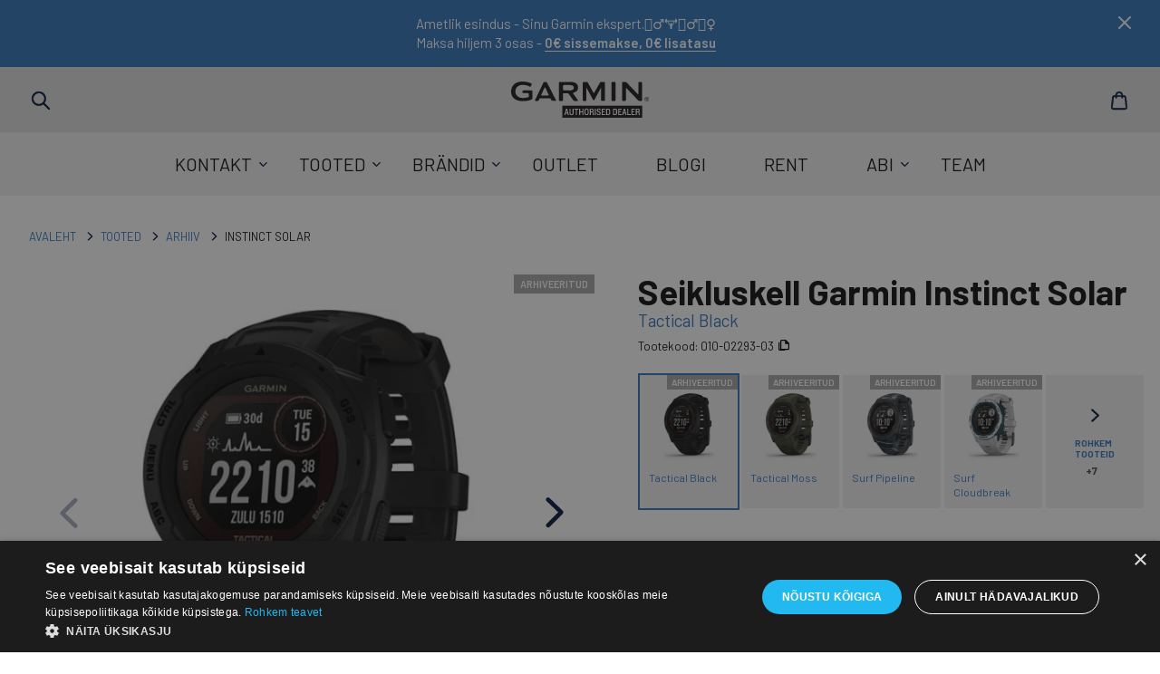

--- FILE ---
content_type: text/html; charset=UTF-8
request_url: https://www.gpseesti.ee/muuk-lopetatud/seikluskell-garmin-instinct-solar-nutikell
body_size: 19524
content:
<!DOCTYPE html>
<html lang="et">
<head>
        <title>Seikluskell Garmin Instinct Solar nutikell Tactical Black</title>
    <meta name="DC.title" content="Seikluskell Garmin Instinct Solar nutikell Tactical Black"/>
    <meta property="og:title" content="Seikluskell Garmin Instinct Solar nutikell Tactical Black"/>
    <meta property="og:url" content="https://www.gpseesti.ee/muuk-lopetatud/seikluskell-garmin-instinct-solar-nutikell"/>
        <meta property="og:description" content="GarminEesti.ee ametlik esindus. Garmin maaletooja Eestis - Gps Eesti OÜ. Garmin spordikellad, käsi gps, auto gps, lisavarustus, kaardid."/>
        <meta http-equiv="Content-Language" content="et"/>
    <meta name="description" content="GarminEesti.ee ametlik esindus. Garmin maaletooja Eestis - Gps Eesti OÜ. Garmin spordikellad, käsi gps, auto gps, lisavarustus, kaardid."/>
    <link rel="home" title="Home" href="https://www.gpseesti.ee/avaleht"/>
    <base href="/"/>
    <meta charset="utf-8">
    <meta name="robots" content="INDEX, FOLLOW"/>
    <meta name="viewport" content="width=device-width, initial-scale=1">
    <link rel="icon" type="image/png" sizes="196x196" href="DATA/www_files/garmin/graphics/fav/favicon-192.png">
<link rel="icon" type="image/png" sizes="160x160" href="DATA/www_files/garmin/graphics/fav/favicon-160.png">
<link rel="icon" type="image/png" sizes="96x96" href="DATA/www_files/garmin/graphics/fav/favicon-96.png">
<link rel="icon" type="image/png" sizes="64x64" href="DATA/www_files/garmin/graphics/fav/favicon-64.png">
<link rel="icon" type="image/png" sizes="32x32" href="DATA/www_files/garmin/graphics/fav/favicon-32.png">
<link rel="icon" type="image/png" sizes="16x16" href="DATA/www_files/garmin/graphics/fav/favicon-16.png">
<link rel="apple-touch-icon" href="DATA/www_files/garmin/graphics/fav/favicon-57.png">
<link rel="apple-touch-icon" sizes="114x114" href="DATA/www_files/garmin/graphics/fav/favicon-114.png">
<link rel="apple-touch-icon" sizes="72x72" href="DATA/www_files/garmin/graphics/fav/favicon-72.png">
<link rel="apple-touch-icon" sizes="144x144" href="DATA/www_files/garmin/graphics/fav/favicon-144.png">
<link rel="apple-touch-icon" sizes="60x60" href="DATA/www_files/garmin/graphics/fav/favicon-60.png">
<link rel="apple-touch-icon" sizes="120x120" href="DATA/www_files/garmin/graphics/fav/favicon-120.png">
<link rel="apple-touch-icon" sizes="76x76" href="DATA/www_files/garmin/graphics/fav/favicon-76.png">
<link rel="apple-touch-icon" sizes="152x152" href="DATA/www_files/garmin/graphics/fav/favicon-152.png">
<link rel="apple-touch-icon" sizes="180x180" href="DATA/www_files/garmin/graphics/fav/favicon-180.png">
<meta name="msapplication-TileColor" content="#FFFFFF">
<meta name="msapplication-TileImage" content="DATA/www_files/garmin/graphics/fav/favicon-144.png">
<meta name="msapplication-config" content="DATA/www_files/garmin/graphics/fav/browserconfig.xml">
<meta name="facebook-domain-verification" content="t1xi7ya2y2e6csqgnjf21e8vys8utf" />


<!-- Hotjar Tracking Code for https://www.gpseesti.ee -->
<script>
(function (h, o, t, j, a, r) {
    h.hj = h.hj || function () {(h.hj.q = h.hj.q || []).push(arguments);};
    h._hjSettings = {
        hjid: 4975021, hjsv: 6
    };
    a = o.getElementsByTagName('head')[0];
    r = o.createElement('script');
    r.async = 1;
    r.src = t + h._hjSettings.hjid + j + h._hjSettings.hjsv;
    a.appendChild(r);
})(window, document, 'https://static.hotjar.com/c/hotjar-', '.js?sv=');
</script>


<script type="text/javascript" charset="UTF-8" src="//cdn.cookie-script.com/s/2282a683323851f119aa8fb656f6a9bd.js"></script>

<!-- Posthog -->
<script>
    !function(t,e){var o,n,p,r;e.__SV||(window.posthog=e,e._i=[],e.init=function(i,s,a){function g(t,e){var o=e.split(".");2==o.length&&(t=t[o[0]],e=o[1]),t[e]=function(){t.push([e].concat(Array.prototype.slice.call(arguments,0)))}}(p=t.createElement("script")).type="text/javascript",p.crossOrigin="anonymous",p.async=!0,p.src=s.api_host.replace(".i.posthog.com","-assets.i.posthog.com")+"/static/array.js",(r=t.getElementsByTagName("script")[0]).parentNode.insertBefore(p,r);var u=e;for(void 0!==a?u=e[a]=[]:a="posthog",u.people=u.people||[],u.toString=function(t){var e="posthog";return"posthog"!==a&&(e+="."+a),t||(e+=" (stub)"),e},u.people.toString=function(){return u.toString(1)+".people (stub)"},o="init Ce Ds js Te Os As capture Ye calculateEventProperties Us register register_once register_for_session unregister unregister_for_session Hs getFeatureFlag getFeatureFlagPayload isFeatureEnabled reloadFeatureFlags updateEarlyAccessFeatureEnrollment getEarlyAccessFeatures on onFeatureFlags onSurveysLoaded onSessionId getSurveys getActiveMatchingSurveys renderSurvey displaySurvey canRenderSurvey canRenderSurveyAsync identify setPersonProperties group resetGroups setPersonPropertiesForFlags resetPersonPropertiesForFlags setGroupPropertiesForFlags resetGroupPropertiesForFlags reset get_distinct_id getGroups get_session_id get_session_replay_url alias set_config startSessionRecording stopSessionRecording sessionRecordingStarted captureException loadToolbar get_property getSessionProperty qs Ns createPersonProfile Bs Cs Ws opt_in_capturing opt_out_capturing has_opted_in_capturing has_opted_out_capturing get_explicit_consent_status is_capturing clear_opt_in_out_capturing Ls debug L zs getPageViewId captureTraceFeedback captureTraceMetric".split(" "),n=0;n<o.length;n++)g(u,o[n]);e._i.push([i,s,a])},e.__SV=1)}(document,window.posthog||[]);
    posthog.init('phc_VukKlSvRrkbMOglrIY011eZky47zLo2LXaTHRnZWtCd', {
        api_host: 'https://eu.i.posthog.com',
        defaults: '2025-05-24',
        person_profiles: 'identified_only', // or 'always' to create profiles for anonymous users as well
    })
</script>

    <script type="application/javascript">
        const __JSVars = {"facebookPixelOk":true,"ajaxBaseURL":"https://www.gpseesti.ee/muuk-lopetatud/seikluskell-garmin-instinct-solar-nutikell:tactical-black","env":"live","objectID":7284,"isa":0,"productsPerPage":12,"canAddMarketingScripts":true,"project":"garmin","mapi.fb.AddToCart":"capi","mapi.fb.Purchase":"capi","slugFlag":null,"ajaxLoaderImage":"/resources/img/loaders/gps_eesti_loader_optimized.gif","translations":{"chooseModel":"Vali mudel:","notificationListAdded":"Olete edukalt lisatud teavitusnimekirja","productAddedToBasket":"Toode lisatud <a href=\"https://www.gpseesti.ee/ostukorv\">ostukorvi</a>","productMatchedProducts":"Selle tootega sobivad kokku alljärgnevad tooted.","continueShoping":"Jätka ostlemist","goToBasket":"Suundu ostukorvi","close":"Sulge"},"productID":3233,"erplyID":6271,"mainSyncID":1587373674565,"finalSyncID":1588835872925,"slug":"muuk-lopetatud/seikluskell-garmin-instinct-solar-nutikell:tactical-black","modelID":10017,"productMarketingRepo":{"price":406.56,"title":"Seikluskell Garmin Instinct Solar nutikell Tactical Black","syncID":1588835872925,"sku":"753759235925","url":"https://www.gpseesti.ee/muuk-lopetatud/seikluskell-garmin-instinct-solar-nutikell:tactical-black","image":"https://www.gpseesti.ee/DATA/product_images_adaptive/1587373674565-20040.jpg","category":"Arhiiv","facebookItem":{"content_name":"Seikluskell Garmin Instinct Solar nutikell Tactical Black","content_category":"Arhiiv","content_ids":["1588835872925"],"content_type":"product","value":406.56,"currency":"EUR"},"googleDataLayerECommrceItem":{"item_name":"Seikluskell Garmin Instinct Solar","item_id":"010-02293-03","price":406.56,"item_variant":"Tactical Black","item_list_name":"Arhiiv"}},"hasModels":true,"hasSizes":false};
    </script>
    
<!-- SOF importer(main) -->
<link  type="text/css" rel="stylesheet" href="https://www.gpseesti.ee/resources/proxy/1fa8e3f0/static/css/acc13512_main.css"/>
<script  type="text/javascript" src="https://static.klaviyo.com/onsite/js/SPJrAL/klaviyo.js" async></script>
<script  type="text/javascript" src="https://www.gpseesti.ee/resources/proxy/944ce4dd/js/initKlaviyo.js"></script>
<script  type="text/javascript" src="https://www.gpseesti.ee/resources/proxy/4282e64f/static/js/4c30b6fe_main.js"></script>
<script  type="text/javascript" src="https://www.gpseesti.ee/resources/proxy/9a2477b3/js/admin/adminInit.non.js"></script>
<!-- EOF importer(main) -->

<!-- SOF importer(product) -->
<link  type="text/css" rel="stylesheet" href="https://www.gpseesti.ee/resources/proxy/ab02f100/static/css/fc900767_product.css"/>
<script  type="text/javascript" src="https://www.gpseesti.ee/resources/proxy/2d47f92a/static/js/aa5c08d8_product.js"></script>
<!-- EOF importer(product) -->

    
<!-- SOF importer(header) -->
<script type="application/ld+json" id="seoScript">{"@context":"https://schema.org/","@type":"Product","name":"Seikluskell Garmin Instinct Solar nutikell Tactical Black","brand":{"@type":"Brand","name":"Garmin"},"url":"https://www.gpseesti.ee/muuk-lopetatud/seikluskell-garmin-instinct-solar-nutikell:tactical-black","description":"Seikluskell Garmin Instinct Solar Tactical Tactical Black 010-02293-03. EHITATUD MISSIOONIKS, LOODUD VASTU PIDAMAInstinct on GPS nutikell, mis on loodud murdma konventsio...","sku":"010-02293-03","mpn":"753759235925","image":["https://www.gpseesti.ee/pai/main/et/1587373674565-20040_jpg/seikluskell-garmin-instinct-solar-nutikell-tactical-black-010-02293-03.webp","https://www.gpseesti.ee/pai/main/et/1587373674565-20041_jpg/seikluskell-garmin-instinct-solar-nutikell-tactical-black-010-02293-03.webp","https://www.gpseesti.ee/pai/main/et/1587373674565-20042_jpg/seikluskell-garmin-instinct-solar-nutikell-tactical-black-010-02293-03.webp","https://www.gpseesti.ee/pai/main/et/1587373674565-20043_jpg/seikluskell-garmin-instinct-solar-nutikell-tactical-black-010-02293-03.webp","https://www.gpseesti.ee/pai/main/et/1587373674565-20044_jpg/seikluskell-garmin-instinct-solar-nutikell-tactical-black-010-02293-03.webp","https://www.gpseesti.ee/pai/main/et/1587373674565-20045_jpg/seikluskell-garmin-instinct-solar-nutikell-tactical-black-010-02293-03.webp","https://www.gpseesti.ee/pai/main/et/1587373674565-20046_jpg/seikluskell-garmin-instinct-solar-nutikell-tactical-black-010-02293-03.webp","https://www.gpseesti.ee/pai/main/et/1587373674565-20047_jpg/seikluskell-garmin-instinct-solar-nutikell-tactical-black-010-02293-03.webp","https://www.gpseesti.ee/pai/main/et/1587373674565-20048_jpg/seikluskell-garmin-instinct-solar-nutikell-tactical-black-010-02293-03.webp","https://www.gpseesti.ee/pai/main/et/1587373674565-20049_jpg/seikluskell-garmin-instinct-solar-nutikell-tactical-black-010-02293-03.webp"],"offers":{"@type":"Offer","price":406.56,"priceCurrency":"EUR","availability":"https://schema.org/SoldOut","url":"https://www.gpseesti.ee/muuk-lopetatud/seikluskell-garmin-instinct-solar-nutikell:tactical-black"}}</script>
<!-- EOF importer(header) -->


            <!-- Google Tag Manager -->
<script>(function(w,d,s,l,i){w[l]=w[l]||[];w[l].push({'gtm.start':
new Date().getTime(),event:'gtm.js'});var f=d.getElementsByTagName(s)[0],
j=d.createElement(s),dl=l!='dataLayer'?'&l='+l:'';j.async=true;j.src=
'https://www.googletagmanager.com/gtm.js?id='+i+dl;f.parentNode.insertBefore(j,f);
})(window,document,'script','dataLayer','GTM-M6CHFFB');</script>
<!-- End Google Tag Manager -->
        <script>
  (function(i,s,o,g,r,a,m){i['GoogleAnalyticsObject']=r;i[r]=i[r]||function(){
  (i[r].q=i[r].q||[]).push(arguments)},i[r].l=1*new Date();a=s.createElement(o),
  m=s.getElementsByTagName(o)[0];a.async=1;a.src=g;m.parentNode.insertBefore(a,m)
  })(window,document,'script','//www.google-analytics.com/analytics.js','ga');

  ga('create', 'UA-69745643-1', 'auto');
  
  ga('send', 'pageview');

</script>
        <!--Start of Tawk.to Script-->
<script type="text/javascript">
var Tawk_API=Tawk_API||{}, Tawk_LoadStart=new Date();
(function(){
var s1=document.createElement("script"),s0=document.getElementsByTagName("script")[0];
s1.async=true;
s1.src='https://embed.tawk.to/69008910b22c021953b622c0/1j8l1eq4c';
s1.charset='UTF-8';
s1.setAttribute('crossorigin','*');
s0.parentNode.insertBefore(s1,s0);
})();
</script>
<!--End of Tawk.to Script-->
                <script type="application/ld+json">
        {
          "@context": "http://schema.org",
          "@type": "organization",
          "name": "Gps Eesti OÜ",
          "url": "https://www.GpsEesti.ee",
          "sameAs": [
            "https://www.facebook.com/garmineesti.ee/",
            "https://www.instagram.com/garminfans"
          ]
        }
        </script>
                        
        <!-- Facebook Pixel Code -->
        <script>
            !function (f, b, e, v, n, t, s) {
                if (f.fbq) return;
                n = f.fbq = function () {
                    n.callMethod ?
                        n.callMethod.apply(n, arguments) : n.queue.push(arguments);
                };
                if (!f._fbq) f._fbq = n;
                n.push = n;
                n.loaded = !0;
                n.version = '2.0';
                n.queue = [];
                t = b.createElement(e);
                t.async = !0;
                t.src = v;
                s = b.getElementsByTagName(e)[0];
                s.parentNode.insertBefore(t, s);
            }(window, document, 'script',
                'https://connect.facebook.net/en_US/fbevents.js');
            
            fbq('init', '195401617526757');
            fbq('track', 'PageView');
        </script>
        <noscript><img height="1" width="1" style="display:none" src="https://www.facebook.com/tr?id=195401617526757&ev=PageView&noscript=1"> /></noscript>
        <!-- End Facebook Pixel Code -->
    </head>
<body class="garminproduct-details-page">
            <!-- Google Tag Manager (noscript) -->
<noscript><iframe src="https://www.googletagmanager.com/ns.html?id=GTM-M6CHFFB"
height="0" width="0" style="display:none;visibility:hidden"></iframe></noscript>
<!-- End Google Tag Manager (noscript) -->
            

        <div class="header-notice active header-height-calc" id="headerNoticeBanner">
        <a href="javascript:void(0)" class="notice-close" id="closeHeaderNoticeBanner"><img src="/resources/img/icon-close-white.svg"/></a>
        <p>
            <p style="text-align:center">Ametlik esindus - Sinu Garmin ekspert.&#127939;&zwj;&#9794;&#65039;&#127947;&#65039;&#128692;&zwj;&#9794;&#65039;&#129336;&zwj;&#9792;&#65039;<br>
Maksa hiljem 3 osas -&nbsp;<a href="https://www.gpseesti.ee/modena" style="text-align: center;">0&euro; sissemakse, 0&euro; lisatasu</a></p>
        </p>
    </div>
    <script type="text/javascript">
        $('#closeHeaderNoticeBanner').click(function () {
            $('#headerNoticeBanner').slideUp(function () {
                $(this).remove();
                api.remember('hideHeaderNoticeBanner-1', true).call();
            });
        });
    </script>

<div class="header-top header-height-calc">
    <div class="container no-gutters flex">
        <a href="https://www.gpseesti.ee/avaleht" id="logo" class="logo_garmin">
                                        <img src="DATA/www_files/web/headerlogo/garmin-1.svg">
                    </a>
        <div class="header-left">
            <a href="#" class="header-icons trigger-search">Search</a>
            <a href="#" class="header-icons trigger-search-menu">Products</a>
                    </div>
        <div class="header-right">
                                                <a href="https://www.gpseesti.ee/ostukorv" class="header-icons trigger-cart">Cart<span class="qty basketCount" style="display: none">0</span></a>
        </div>
    </div>
</div>
<div class="header-menu  header-height-calc">
    <nav class="megamenu">
        <ul class="megamenu-nav" role="menu">
                                                                                                                                                                                                                                                                    <li class="nav-item is-parent">
                        <a class="nav-link"
                           href="https://www.gpseesti.ee/kontakt"
                           id="megamenu-dropdown-7179"
                           data-pid="3938"
                           aria-haspopup="true"
                           aria-expanded="false"
                        >
                            Kontakt
                        </a>
                        <div class="megamenu-content" aria-labelledby="megamenu-dropdown-7179">
    <div class="inner-wrapper">
        <div class="container">
            <div class="row">
                                <div class="col-12">
                                                                                                        <div class="megamenu-cols" data-can-transform="true">
                                                                                        <div class="item-col hidden-title">
                <ul>
                            <li>
                    <a title="Gps Eesti - Garmin Eesti esindused"
                       href="https://www.gpseesti.ee/kontakt/esindused"
                    >Esindused</a>
                </li>
                            <li>
                    <a title="Garmin Eesti - Gps Eesti OÜ ettevõttest"
                       href="https://www.gpseesti.ee/kontakt/meist"
                    >Ettevõttest</a>
                </li>
                            <li>
                    <a title="Gps Eesti meeskond"
                       href="https://www.gpseesti.ee/kontakt/meeskond"
                    >Meeskond</a>
                </li>
                    </ul>
    </div>
                                                                        </div>
                </div>
                            </div>
        </div>
    </div>
</div>
                    </li>
                                                                                                                                                                                                                                                                                                                                                                                                                                                                                                                                                                                                                                                                                                                                                                                                                                                                                                                                                                                                                                                                                                                                                                                                            <li class="nav-item is-parent">
                        <a class="nav-link"
                           href="https://www.gpseesti.ee/tooted"
                           id="megamenu-dropdown-7183"
                           data-pid="3942"
                           aria-haspopup="true"
                           aria-expanded="false"
                        >
                            Tooted
                        </a>
                        <div class="megamenu-content" aria-labelledby="megamenu-dropdown-7183">
    <div class="inner-wrapper">
        <div class="container">
            <div class="row">
                                <div class="col-12">
                                                            <div class="megamenu-cols" data-can-transform="false">
                                                                                        <div class="item-col ">
                    <h3>Spordiks</h3>
                <ul>
                            <li>
                    <a title="Garmin nutikellad ja spordikellad"
                       href="https://www.gpseesti.ee/koik-nutikellad"
                    >Kõik nutikellad</a>
                </li>
                            <li>
                    <a title="Bestsellerid"
                       href="https://www.gpseesti.ee/bestsellerid"
                    >Bestsellerid</a>
                </li>
                            <li>
                    <a title="Nutikellad meestele"
                       href="https://www.gpseesti.ee/sport/nutikellad-meestele"
                    >Nutikellad meestele</a>
                </li>
                            <li>
                    <a title="Nutikellad naistele"
                       href="https://www.gpseesti.ee/nutikellad-naistele"
                    >Nutikellad naistele</a>
                </li>
                            <li>
                    <a title="Garmin multisport kellad. Triatloni spordikell. Garmin Eesti."
                       href="https://www.gpseesti.ee/multisport"
                    >Multisport ja triatlon</a>
                </li>
                            <li>
                    <a title="Spordi toidulisandid"
                       href="https://www.gpseesti.ee/spordi-toidulisandid"
                    >Spordi toidulisandid</a>
                </li>
                            <li>
                    <a title="Garmin GPS jooksukellad, spordikellad, pulsikellad, pulsivööd. Garmin Eesti"
                       href="https://www.gpseesti.ee/jooksmine"
                    >Jooksukellad</a>
                </li>
                            <li>
                    <a title="Garmin Tacx treeningpukid, rattapukid ja sisetrenažoorid"
                       href="https://www.gpseesti.ee/tacx"
                    >Treeningpukid</a>
                </li>
                            <li>
                    <a title="Garmin pulsivöö, Garmin laadijad, Garmin lisad"
                       href="https://www.gpseesti.ee/spordiks/treening-lisad"
                    >Pulsivööd,laadijad, lisad</a>
                </li>
                            <li>
                    <a title="Garmin kellarihmad, pulsikella rihm, kellarihm"
                       href="https://www.gpseesti.ee/spordiks/kellarihmad"
                    >Kellarihmad</a>
                </li>
                            <li>
                    <a title="Garmin golfikellad. Garmin Approach seeria"
                       href="https://www.gpseesti.ee/golf"
                    >Golfiseadmed</a>
                </li>
                            <li>
                    <a title="Garmin rattakompuutrid, Garmin Edge seeria, ratta võimsusandur."
                       href="https://www.gpseesti.ee/jalgratas"
                    >Rattakompuutrid</a>
                </li>
                            <li>
                    <a title="Garmin aktiivsuskellad. Garmin aktiivsusmonitorid Garmin Eesti"
                       href="https://www.gpseesti.ee/aktiivsus"
                    >Aktiivsuskellad</a>
                </li>
                            <li>
                    <a title="Garmin kelladele sobivad juhtmevabad Kõrvaklapid"
                       href="https://www.gpseesti.ee/sport/korvaklapid"
                    >Spordi kõrvaklapid</a>
                </li>
                            <li>
                    <a title="Garmin aktiivsuskellad ja nutikellad lastele. Garmin Eesti"
                       href="https://www.gpseesti.ee/sport/lastele"
                    >Laste aktiivsuskellad</a>
                </li>
                            <li>
                    <a title="Garmin ujumiskellad. Garmin veekindlad kellad, ujumiskell Garmin Eesti"
                       href="https://www.gpseesti.ee/ujumine"
                    >Ujumine</a>
                </li>
                            <li>
                    <a title="Garmin Sukeldumis kellad. Garmin Descent kellad Garmin Eesti"
                       href="https://www.gpseesti.ee/sport/sukeldumine"
                    >Sukeldumine</a>
                </li>
                            <li>
                    <a title="Massaazipüstolid ja massaazirullid. Taastusravi"
                       href="https://www.gpseesti.ee/sport/taastusravi"
                    >Taastusravi</a>
                </li>
                    </ul>
    </div>
                                                                                                                    <div class="item-col ">
                    <h3>Seiklus</h3>
                <ul>
                            <li>
                    <a title="Garmin käsi GPS, matka gps, gps merele, Garmin Eesti"
                       href="https://www.gpseesti.ee/kasigps-metsa-merele/kasi-gpsid"
                    >Käsi GPS</a>
                </li>
                            <li>
                    <a title="Garmin seikluskellad. Seiklus gps, seikluskellad."
                       href="https://www.gpseesti.ee/kasigps-metsa-merele/seiklus"
                    >Taktikaline</a>
                </li>
                            <li>
                    <a title="Garmin Satelliitsidevahendid. Satelliitkommunikaatorid, matka, merele, Garmin Eesti"
                       href="https://www.gpseesti.ee/seiklus/satelliitsidevahendid"
                    >Satelliitsidevahendid</a>
                </li>
                            <li>
                    <a title="Koera gps, jahikoera gps, jahi gps, koera jälgimine. Garmin Eesti"
                       href="https://www.gpseesti.ee/jahi-ja-koera-gps"
                    >Jahi ja koera Gps</a>
                </li>
                            <li>
                    <a title="Garmin Offroad gps seadmed"
                       href="https://www.gpseesti.ee/seiklus/offroad"
                    >Offroad Gps</a>
                </li>
                            <li>
                    <a title="Hobuse tervis"
                       href="https://www.gpseesti.ee/seiklus/hobuse-tervis"
                    >Hobuse tervis</a>
                </li>
                            <li>
                    <a title="Garmin Topo kaart, Regio TOPO kaart, GPS topo kaart. Garmin Eesti"
                       href="https://www.gpseesti.ee/maastiku-kaardid"
                    >Maastiku kaardid</a>
                </li>
                            <li>
                    <a title="Lisavarustus"
                       href="https://www.gpseesti.ee/seiklus/lisavarustus"
                    >Lisavarustus</a>
                </li>
                    </ul>
    </div>
                                                                                                                    <div class="item-col ">
                    <h3>Teele</h3>
                <ul>
                            <li>
                    <a title="Auto pardakaamerad, videoregistraatorid, autokaamerad. Garmin Eesti"
                       href="https://www.gpseesti.ee/auto-videokaamerad"
                    >Auto pardakaamerad</a>
                </li>
                            <li>
                    <a title="Gamin auto GPS - gps sõiduautole, auto navi Garmin Eesti"
                       href="https://www.gpseesti.ee/teele/auto-gps"
                    >Sõiduauto Gps</a>
                </li>
                            <li>
                    <a title="Garmin Moto GPS, tsikli gps, tsikli navi, Garmin tsikli gps. GPS EESTI"
                       href="https://www.gpseesti.ee/teele/moto-gps"
                    >Mootorratta Gps</a>
                </li>
                            <li>
                    <a title="Garmin veoauto GPS - gps veoautole, rekka gps, Garmin EESTI"
                       href="https://www.gpseesti.ee/teele/veoauto-gps"
                    >Veoauto Gps</a>
                </li>
                            <li>
                    <a title="Garmin autoelamu GPS - matkabussi gps, matkaauto gps. Garmin Eesti"
                       href="https://www.gpseesti.ee/teele/autoelamu-gps"
                    >Autoelamu Gps</a>
                </li>
                            <li>
                    <a title="Garmin kaart, Garmin Eesti kaart, Regio kaart, gps kaart. Garmin Eesti"
                       href="https://www.gpseesti.ee/teede-kaardid"
                    >Teede kaardid</a>
                </li>
                            <li>
                    <a title="Cardo handsfree, tsikli handsfree, Cardo Scala Rider, moto käed-vaba"
                       href="https://www.gpseesti.ee/lisavarustus/kaed-vaba-seadmed"
                    >Käed-vaba seadmed</a>
                </li>
                            <li>
                    <a title="Lisavarustus"
                       href="https://www.gpseesti.ee/teele/lisavarustus"
                    >Lisavarustus</a>
                </li>
                            <li>
                    <a title="Autolaadijad"
                       href="https://www.gpseesti.ee/autolaadijad"
                    >Autolaadijad</a>
                </li>
                    </ul>
    </div>
                                                                                                                    <div class="item-col ">
                    <h3>Mereseadmed</h3>
                <ul>
                            <li>
                    <a title="Garmin Echomap, Garmin GPSMAP, Garmin kaardiplotter, CHIRP."
                       href="https://www.gpseesti.ee/merele/kaardiplotter-kajalood"
                    >Kaardiplotter-kajalood</a>
                </li>
                            <li>
                    <a title="Garmin kajalood, kala gps, fishfinder, Garmin kajaloed. Garmin Eesti"
                       href="https://www.gpseesti.ee/merele/kajalood"
                    >Kajaloed</a>
                </li>
                            <li>
                    <a title="Garmin merekellad, kalamehe gps, käsi gps merele. Garmin Eesti"
                       href="https://www.gpseesti.ee/merele/kaasaskantavad"
                    >Kaasaskantavad</a>
                </li>
                            <li>
                    <a title="Garmin merekaart, merekaardid, ranniku kaart. Garmin Eesti"
                       href="https://www.gpseesti.ee/tooted/kaardid/merekaardid"
                    >Merekaardid</a>
                </li>
                            <li>
                    <a title="VHF raadiosaatja, AIS, Garmin mereside, Garmin VHF. Garmin Eesti"
                       href="https://www.gpseesti.ee/tooted/mere-gps/mereside"
                    >Mereside</a>
                </li>
                            <li>
                    <a title="Kajaloe andur, kajaloodid andurid, Garmin ahtriandur. Garmin Eesti"
                       href="https://www.gpseesti.ee/merele/kajaloe-andurid"
                    >Kajaloodide andurid</a>
                </li>
                            <li>
                    <a title="Garmin GPSMAP toitejuhe, Garmin meretarikud. Garmin Eesti"
                       href="https://www.gpseesti.ee/mereseadmed/lisavarustus"
                    >Tarvikud</a>
                </li>
                            <li>
                    <a title="Garmin NMEA 2000 lisad, Garmin NMEA 0183. Garmin Eesti"
                       href="https://www.gpseesti.ee/merele/nmea2000"
                    >NMEA 2000</a>
                </li>
                            <li>
                    <a title="FUSION mereaudio"
                       href="https://www.gpseesti.ee/merele/fusion-mereaudio"
                    >FUSION mereaudio</a>
                </li>
                            <li>
                    <a title="Tuule andurid"
                       href="https://www.gpseesti.ee/merele/tuule-andurid"
                    >Tuule andurid</a>
                </li>
                    </ul>
    </div>
                                                                                                                    <div class="item-col ">
                    <h3>Kaardid</h3>
                <ul>
                            <li>
                    <a title="Garmin kaart, Garmin Eesti kaart, Regio kaart, gps kaart. Garmin Eesti"
                       href="https://www.gpseesti.ee/teede-kaardid"
                    >Teede kaardid</a>
                </li>
                            <li>
                    <a title="Garmin Topo kaart, Regio TOPO kaart, GPS topo kaart. Garmin Eesti"
                       href="https://www.gpseesti.ee/maastiku-kaardid"
                    >Maastiku kaardid</a>
                </li>
                            <li>
                    <a title="Garmin merekaart, merekaardid, ranniku kaart. Garmin Eesti"
                       href="https://www.gpseesti.ee/tooted/kaardid/merekaardid"
                    >Merekaardid</a>
                </li>
                            <li>
                    <a title="Garmin kaardi uuendus, kaardi update, kaartie uuendamine, gps uuendus"
                       href="https://www.gpseesti.ee/kaardid/kaardiuuendused"
                    >Kaardiuuendused</a>
                </li>
                    </ul>
    </div>
                                                                                                                    <div class="item-col ">
                    <h3>Lisavarustus</h3>
                <ul>
                            <li>
                    <a title="Nutitelefoni magnet hoidikud - Scosche mobiili hoidikud"
                       href="https://www.gpseesti.ee/lisavarustus/scosche-hoidikud"
                    >Scosche hoidikud</a>
                </li>
                            <li>
                    <a title="Garmin seadmete hoidikud - RAM Hoidikud"
                       href="https://www.gpseesti.ee/lisavarustus/ram-hoidikud"
                    >RAM Hoidikud</a>
                </li>
                            <li>
                    <a title="GPS mälukaart, Garmin mälukaart, GPS mälukaardid. Garmin Eesti"
                       href="https://www.gpseesti.ee/lisavarustus/malukaardid"
                    >Mälukaardid</a>
                </li>
                            <li>
                    <a title="Garmin aku, akupank, Garmin patarei, GPS aku, kajalood aku, patareid."
                       href="https://www.gpseesti.ee/lisavarustus/patareid-akud"
                    >Patareid, akud</a>
                </li>
                            <li>
                    <a title="Garmin glo, Garmin ecoroute, rehvirõhu andur, Garmin Chirp"
                       href="https://www.gpseesti.ee/lisavarustus/muu"
                    >Muu</a>
                </li>
                    </ul>
    </div>
                                                                        </div>
                </div>
                            </div>
        </div>
    </div>
</div>
                    </li>
                                                                                                                                                                                                                                                                        <li class="nav-item is-parent">
                        <a class="nav-link"
                           href="https://www.gpseesti.ee/brandid"
                           id="megamenu-dropdown-19780"
                           data-pid="9306"
                           aria-haspopup="true"
                           aria-expanded="false"
                        >
                            Brändid
                        </a>
                        <div class="megamenu-content" aria-labelledby="megamenu-dropdown-19780">
    <div class="inner-wrapper">
        <div class="container">
            <div class="row">
                                <div class="col-12">
                                                                                                        <div class="megamenu-cols" data-can-transform="true">
                                                                                        <div class="item-col hidden-title">
                <ul>
                            <li>
                    <a title="Garmin"
                       href="https://www.gpseesti.ee/tooted"
                    >Garmin</a>
                </li>
                            <li>
                    <a title="Oakley"
                       href="https://www.gpseesti.ee/oakley"
                    >Oakley</a>
                </li>
                            <li>
                    <a title="GoPro"
                       href="https://www.gpseesti.ee/gopro"
                    >GoPro</a>
                </li>
                            <li>
                    <a title="Insta360"
                       href="https://www.gpseesti.ee/insta360"
                    >Insta360</a>
                </li>
                            <li>
                    <a title="Michael Kors"
                       href="https://www.gpseesti.ee/michael-kors"
                    >Michael Kors</a>
                </li>
                            <li>
                    <a title="Armani"
                       href="https://www.gpseesti.ee/armani"
                    >Armani</a>
                </li>
                            <li>
                    <a title="Miiego"
                       href="https://www.gpseesti.ee/sport/korvaklapid"
                    >Miiego</a>
                </li>
                            <li>
                    <a title="Cardo"
                       href="https://www.gpseesti.ee/lisavarustus/kaed-vaba-seadmed"
                    >Cardo</a>
                </li>
                            <li>
                    <a title="Therabody"
                       href="https://www.gpseesti.ee/sport/taastusravi#list=default,12,623,1,1"
                    >Therabody</a>
                </li>
                            <li>
                    <a title="HyperIce"
                       href="https://www.gpseesti.ee/sport/taastusravi#list=default,12,624,1,1"
                    >HyperIce</a>
                </li>
                            <li>
                    <a title="Sonos"
                       href="https://www.gpseesti.ee/sonos"
                    >Sonos</a>
                </li>
                            <li>
                    <a title="Ray-Ban"
                       href="https://www.gpseesti.ee/ray-ban"
                    >Ray-Ban</a>
                </li>
                            <li>
                    <a title="Bliz"
                       href="https://www.gpseesti.ee/bliz"
                    >Bliz</a>
                </li>
                            <li>
                    <a title="Apple"
                       href="https://www.gpseesti.ee/apple"
                    >Apple</a>
                </li>
                    </ul>
    </div>
                                                                        </div>
                </div>
                            </div>
        </div>
    </div>
</div>
                    </li>
                                                                                <li class="nav-item">
                        <a class="nav-link" href="https://www.gpseesti.ee/outlet" data-pid="3946">Outlet</a>
                    </li>
                                                                                                                                                                                                                    <li class="nav-item ">
                        <a class="nav-link"
                           href="https://www.gpseesti.ee/blogi"
                           id="megamenu-dropdown-7203"
                           data-pid="3962"
                           aria-haspopup="true"
                           aria-expanded="false"
                        >
                            Blogi
                        </a>
                        <div class="megamenu-content" aria-labelledby="megamenu-dropdown-7203">
    <div class="inner-wrapper">
        <div class="container">
            <div class="row">
                                <div class="col-12">
                                                                                                        <div class="megamenu-cols" data-can-transform="true">
                                            </div>
                </div>
                            </div>
        </div>
    </div>
</div>
                    </li>
                                                                                <li class="nav-item">
                        <a class="nav-link" href="https://www.gpseesti.ee/rent" data-pid="5259">Rent</a>
                    </li>
                                                                                                                                                                                                                                                                        <li class="nav-item is-parent">
                        <a class="nav-link"
                           href="https://www.gpseesti.ee/info"
                           id="megamenu-dropdown-19268"
                           data-pid="9025"
                           aria-haspopup="true"
                           aria-expanded="false"
                        >
                            Abi
                        </a>
                        <div class="megamenu-content" aria-labelledby="megamenu-dropdown-19268">
    <div class="inner-wrapper">
        <div class="container">
            <div class="row">
                                <div class="col-12">
                                                                                                        <div class="megamenu-cols" data-can-transform="true">
                                                                                        <div class="item-col hidden-title">
                <ul>
                            <li>
                    <a title="Garmin remont ja hooldus, uuendamine. Garmin gps uuendamine"
                       href="https://www.gpseesti.ee/remont-ja-hooldus"
                    >Remont ja hooldus</a>
                </li>
                            <li>
                    <a title="Kellavahetus kuni-50%"
                       href="https://www.gpseesti.ee/info/garmini-kellavahetus-remont-kuni-50-soodsamalt"
                    >Kellavahetus kuni-50%</a>
                </li>
                            <li>
                    <a title="Juhendid, Lühijuhendid, Õpetused. GPS Eesti"
                       href="https://www.gpseesti.ee/juhendid"
                    >Juhendid</a>
                </li>
                            <li>
                    <a title="Klubikaart"
                       href="https://www.gpseesti.ee/klubikaart"
                    >Klubikaart</a>
                </li>
                            <li>
                    <a title="Garmin seadmete ja kellade garantii tingimused"
                       href="https://www.gpseesti.ee/garantii"
                    >Garantii</a>
                </li>
                            <li>
                    <a title="Garmin kkk, Garmin FAQ, Garmin abi, Garmin küsimused-vastused"
                       href="https://www.gpseesti.ee/kkk"
                    >KKK</a>
                </li>
                            <li>
                    <a title="Garmin garantii, Garmin tingimused, Garmin järelmaksuga. Garmin Eesti"
                       href="https://www.gpseesti.ee/info"
                    >Info</a>
                </li>
                    </ul>
    </div>
                                                                        </div>
                </div>
                            </div>
        </div>
    </div>
</div>
                    </li>
                                                                                <li class="nav-item">
                        <a class="nav-link" href="https://www.gpseesti.ee/team" data-pid="5684">Team</a>
                    </li>
                                    </ul>
    </nav>
</div>
    <div style="position: relative">
                    
















    
    
    <div class="breadcrumbs">
    <div class="container">
        <div class="row">
            <div class="col-12">
                <ul>
                                                                        <li>
                                                                    <a href="https://www.gpseesti.ee/avaleht" title="Avaleht">Avaleht</a>
                                                            </li>
                                                                                                <li>
                                                                    <a href="https://www.gpseesti.ee/tooted" title="Tooted">Tooted</a>
                                                            </li>
                                                                                                <li>
                                                                    <a href="https://www.gpseesti.ee/muuk-lopetatud" title="Arhiiv">Arhiiv</a>
                                                            </li>
                                                                                                <li>
                                                                    Instinct Solar
                                                            </li>
                                                            </ul>
            </div>
        </div>
    </div>
</div>    <div class="content-block" id="productDetails">
        <div class="container">
            <div class="row">
                <div class="col-12">
                    <div class="product-details-top">
                        <div class="product-photos" id="picturesWrapper" data-sid="1588835872925">
    <div class="product-label-wrapper" data-fid="1588835872925"><div class="product-label-item color-archived">Arhiveeritud</div></div>
            <div class="swiper mainSwiper">
            <div class="swiper-wrapper">
                                    <div class="swiper-slide" data-pic="et/1587373674565-20040_jpg/seikluskell-garmin-instinct-solar-nutikell-tactical-black-010-02293-03">
                        <div class="swiper-zoom-container">
                            <img src="/pai/main/et/1587373674565-20040_jpg/seikluskell-garmin-instinct-solar-nutikell-tactical-black-010-02293-03.webp" alt="Seikluskell Garmin Instinct Solar nutikell Tactical Black" loading="lazy">
                            <div class="swiper-lazy-preloader swiper-lazy-preloader-black"></div>
                        </div>
                    </div>
                                    <div class="swiper-slide" data-pic="et/1587373674565-20041_jpg/seikluskell-garmin-instinct-solar-nutikell-tactical-black-010-02293-03">
                        <div class="swiper-zoom-container">
                            <img src="/pai/main/et/1587373674565-20041_jpg/seikluskell-garmin-instinct-solar-nutikell-tactical-black-010-02293-03.webp" alt="Seikluskell Garmin Instinct Solar nutikell Tactical Black" loading="lazy">
                            <div class="swiper-lazy-preloader swiper-lazy-preloader-black"></div>
                        </div>
                    </div>
                                    <div class="swiper-slide" data-pic="et/1587373674565-20042_jpg/seikluskell-garmin-instinct-solar-nutikell-tactical-black-010-02293-03">
                        <div class="swiper-zoom-container">
                            <img src="/pai/main/et/1587373674565-20042_jpg/seikluskell-garmin-instinct-solar-nutikell-tactical-black-010-02293-03.webp" alt="Seikluskell Garmin Instinct Solar nutikell Tactical Black" loading="lazy">
                            <div class="swiper-lazy-preloader swiper-lazy-preloader-black"></div>
                        </div>
                    </div>
                                    <div class="swiper-slide" data-pic="et/1587373674565-20043_jpg/seikluskell-garmin-instinct-solar-nutikell-tactical-black-010-02293-03">
                        <div class="swiper-zoom-container">
                            <img src="/pai/main/et/1587373674565-20043_jpg/seikluskell-garmin-instinct-solar-nutikell-tactical-black-010-02293-03.webp" alt="Seikluskell Garmin Instinct Solar nutikell Tactical Black" loading="lazy">
                            <div class="swiper-lazy-preloader swiper-lazy-preloader-black"></div>
                        </div>
                    </div>
                                    <div class="swiper-slide" data-pic="et/1587373674565-20044_jpg/seikluskell-garmin-instinct-solar-nutikell-tactical-black-010-02293-03">
                        <div class="swiper-zoom-container">
                            <img src="/pai/main/et/1587373674565-20044_jpg/seikluskell-garmin-instinct-solar-nutikell-tactical-black-010-02293-03.webp" alt="Seikluskell Garmin Instinct Solar nutikell Tactical Black" loading="lazy">
                            <div class="swiper-lazy-preloader swiper-lazy-preloader-black"></div>
                        </div>
                    </div>
                                    <div class="swiper-slide" data-pic="et/1587373674565-20045_jpg/seikluskell-garmin-instinct-solar-nutikell-tactical-black-010-02293-03">
                        <div class="swiper-zoom-container">
                            <img src="/pai/main/et/1587373674565-20045_jpg/seikluskell-garmin-instinct-solar-nutikell-tactical-black-010-02293-03.webp" alt="Seikluskell Garmin Instinct Solar nutikell Tactical Black" loading="lazy">
                            <div class="swiper-lazy-preloader swiper-lazy-preloader-black"></div>
                        </div>
                    </div>
                                    <div class="swiper-slide" data-pic="et/1587373674565-20046_jpg/seikluskell-garmin-instinct-solar-nutikell-tactical-black-010-02293-03">
                        <div class="swiper-zoom-container">
                            <img src="/pai/main/et/1587373674565-20046_jpg/seikluskell-garmin-instinct-solar-nutikell-tactical-black-010-02293-03.webp" alt="Seikluskell Garmin Instinct Solar nutikell Tactical Black" loading="lazy">
                            <div class="swiper-lazy-preloader swiper-lazy-preloader-black"></div>
                        </div>
                    </div>
                                    <div class="swiper-slide" data-pic="et/1587373674565-20047_jpg/seikluskell-garmin-instinct-solar-nutikell-tactical-black-010-02293-03">
                        <div class="swiper-zoom-container">
                            <img src="/pai/main/et/1587373674565-20047_jpg/seikluskell-garmin-instinct-solar-nutikell-tactical-black-010-02293-03.webp" alt="Seikluskell Garmin Instinct Solar nutikell Tactical Black" loading="lazy">
                            <div class="swiper-lazy-preloader swiper-lazy-preloader-black"></div>
                        </div>
                    </div>
                                    <div class="swiper-slide" data-pic="et/1587373674565-20048_jpg/seikluskell-garmin-instinct-solar-nutikell-tactical-black-010-02293-03">
                        <div class="swiper-zoom-container">
                            <img src="/pai/main/et/1587373674565-20048_jpg/seikluskell-garmin-instinct-solar-nutikell-tactical-black-010-02293-03.webp" alt="Seikluskell Garmin Instinct Solar nutikell Tactical Black" loading="lazy">
                            <div class="swiper-lazy-preloader swiper-lazy-preloader-black"></div>
                        </div>
                    </div>
                                    <div class="swiper-slide" data-pic="et/1587373674565-20049_jpg/seikluskell-garmin-instinct-solar-nutikell-tactical-black-010-02293-03">
                        <div class="swiper-zoom-container">
                            <img src="/pai/main/et/1587373674565-20049_jpg/seikluskell-garmin-instinct-solar-nutikell-tactical-black-010-02293-03.webp" alt="Seikluskell Garmin Instinct Solar nutikell Tactical Black" loading="lazy">
                            <div class="swiper-lazy-preloader swiper-lazy-preloader-black"></div>
                        </div>
                    </div>
                            </div>
            <div class="swiper-button-next"></div>
            <div class="swiper-button-prev"></div>
            <div class="swiper-pagination"></div>
        </div>
        <div class="swiper thumbsSwiper">
            <div class="swiper-wrapper">
                                                    <div class="swiper-slide" data-i="0" data-pic="et/1587373674565-20040_jpg/seikluskell-garmin-instinct-solar-nutikell-tactical-black-010-02293-03">
                        <img src="/pai/galleryThumb/et/1587373674565-20040_jpg/seikluskell-garmin-instinct-solar-nutikell-tactical-black-010-02293-03.webp" alt="Seikluskell Garmin Instinct Solar nutikell Tactical Black" loading="lazy">
                        <div class="swiper-lazy-preloader swiper-lazy-preloader-black"></div>
                    </div>
                                                        <div class="swiper-slide" data-i="1" data-pic="et/1587373674565-20041_jpg/seikluskell-garmin-instinct-solar-nutikell-tactical-black-010-02293-03">
                        <img src="/pai/galleryThumb/et/1587373674565-20041_jpg/seikluskell-garmin-instinct-solar-nutikell-tactical-black-010-02293-03.webp" alt="Seikluskell Garmin Instinct Solar nutikell Tactical Black" loading="lazy">
                        <div class="swiper-lazy-preloader swiper-lazy-preloader-black"></div>
                    </div>
                                                        <div class="swiper-slide" data-i="2" data-pic="et/1587373674565-20042_jpg/seikluskell-garmin-instinct-solar-nutikell-tactical-black-010-02293-03">
                        <img src="/pai/galleryThumb/et/1587373674565-20042_jpg/seikluskell-garmin-instinct-solar-nutikell-tactical-black-010-02293-03.webp" alt="Seikluskell Garmin Instinct Solar nutikell Tactical Black" loading="lazy">
                        <div class="swiper-lazy-preloader swiper-lazy-preloader-black"></div>
                    </div>
                                                        <div class="swiper-slide" data-i="3" data-pic="et/1587373674565-20043_jpg/seikluskell-garmin-instinct-solar-nutikell-tactical-black-010-02293-03">
                        <img src="/pai/galleryThumb/et/1587373674565-20043_jpg/seikluskell-garmin-instinct-solar-nutikell-tactical-black-010-02293-03.webp" alt="Seikluskell Garmin Instinct Solar nutikell Tactical Black" loading="lazy">
                        <div class="swiper-lazy-preloader swiper-lazy-preloader-black"></div>
                    </div>
                                                        <div class="swiper-slide" data-i="4" data-pic="et/1587373674565-20044_jpg/seikluskell-garmin-instinct-solar-nutikell-tactical-black-010-02293-03">
                        <img src="/pai/galleryThumb/et/1587373674565-20044_jpg/seikluskell-garmin-instinct-solar-nutikell-tactical-black-010-02293-03.webp" alt="Seikluskell Garmin Instinct Solar nutikell Tactical Black" loading="lazy">
                        <div class="swiper-lazy-preloader swiper-lazy-preloader-black"></div>
                    </div>
                                                        <div class="swiper-slide" data-i="5" data-pic="et/1587373674565-20045_jpg/seikluskell-garmin-instinct-solar-nutikell-tactical-black-010-02293-03">
                        <img src="/pai/galleryThumb/et/1587373674565-20045_jpg/seikluskell-garmin-instinct-solar-nutikell-tactical-black-010-02293-03.webp" alt="Seikluskell Garmin Instinct Solar nutikell Tactical Black" loading="lazy">
                        <div class="swiper-lazy-preloader swiper-lazy-preloader-black"></div>
                    </div>
                                                        <div class="swiper-slide" data-i="6" data-pic="et/1587373674565-20046_jpg/seikluskell-garmin-instinct-solar-nutikell-tactical-black-010-02293-03">
                        <img src="/pai/galleryThumb/et/1587373674565-20046_jpg/seikluskell-garmin-instinct-solar-nutikell-tactical-black-010-02293-03.webp" alt="Seikluskell Garmin Instinct Solar nutikell Tactical Black" loading="lazy">
                        <div class="swiper-lazy-preloader swiper-lazy-preloader-black"></div>
                    </div>
                                                        <div class="swiper-slide" data-i="7" data-pic="et/1587373674565-20047_jpg/seikluskell-garmin-instinct-solar-nutikell-tactical-black-010-02293-03">
                        <img src="/pai/galleryThumb/et/1587373674565-20047_jpg/seikluskell-garmin-instinct-solar-nutikell-tactical-black-010-02293-03.webp" alt="Seikluskell Garmin Instinct Solar nutikell Tactical Black" loading="lazy">
                        <div class="swiper-lazy-preloader swiper-lazy-preloader-black"></div>
                    </div>
                                                        <div class="swiper-slide" data-i="8" data-pic="et/1587373674565-20048_jpg/seikluskell-garmin-instinct-solar-nutikell-tactical-black-010-02293-03">
                        <img src="/pai/galleryThumb/et/1587373674565-20048_jpg/seikluskell-garmin-instinct-solar-nutikell-tactical-black-010-02293-03.webp" alt="Seikluskell Garmin Instinct Solar nutikell Tactical Black" loading="lazy">
                        <div class="swiper-lazy-preloader swiper-lazy-preloader-black"></div>
                    </div>
                                                        <div class="swiper-slide" data-i="9" data-pic="et/1587373674565-20049_jpg/seikluskell-garmin-instinct-solar-nutikell-tactical-black-010-02293-03">
                        <img src="/pai/galleryThumb/et/1587373674565-20049_jpg/seikluskell-garmin-instinct-solar-nutikell-tactical-black-010-02293-03.webp" alt="Seikluskell Garmin Instinct Solar nutikell Tactical Black" loading="lazy">
                        <div class="swiper-lazy-preloader swiper-lazy-preloader-black"></div>
                    </div>
                                                </div>
        </div>
    </div>
                        <div class="product-maininfo">
                            <h1 id="productTitle">Seikluskell Garmin Instinct Solar<span id="productTitleVariant">Tactical Black</span></h1>
                            <div class="title-after">
                                <div class="code">
                                    Tootekood: <span id="productCodeSpan">010-02293-03</span>
                                    <span class="copyButton has-tooltip"
                data-clipboard-target="#productCodeSpan"
                data-tt-content="Kopeeri"
        ></span>
                                </div>
                            </div>
                                                        

                                                            
<div class="product-models">
                            <a href="https://www.gpseesti.ee/muuk-lopetatud/seikluskell-garmin-instinct-solar-nutikell:tactical-black" class="model-item isModel active out-of-stock"
   title="Seikluskell Garmin Instinct Solar Tactical Black"
        data-code="010-02293-03" data-erply-id="6271" data-fsid="1588835872925" data-msid="1587373674565" data-ean-code="753759235925" data-slug="muuk-lopetatud/seikluskell-garmin-instinct-solar-nutikell:tactical-black" data-prsid="1588835872925" data-msgsid="0" data-pic="et/1587373674565-20040_jpg/seikluskell-garmin-instinct-solar-nutikell-tactical-black-010-02293-03" data-catb="false" data-model-id="10017"
>
    <div class="product-label-wrapper" data-fid="1588835872925"><div class="product-label-item color-archived">Arhiveeritud</div></div>
    <img src="/pai/model/et/1587373674565-20040_jpg/seikluskell-garmin-instinct-solar-nutikell-tactical-black-010-02293-03.webp" alt="Seikluskell Garmin Instinct Solar nutikell Tactical Black">
    <div class="product-price-container model-price"></div>
    <span class="model-name">Tactical Black</span>
</a>            <a href="https://www.gpseesti.ee/muuk-lopetatud/seikluskell-garmin-instinct-solar-nutikell:tactical-moss" class="model-item isModel out-of-stock"
   title="Seikluskell Garmin Instinct Solar Tactical Moss"
        data-code="010-02293-04" data-erply-id="6272" data-fsid="1588835915430" data-msid="1587373674565" data-ean-code="753759235932" data-slug="muuk-lopetatud/seikluskell-garmin-instinct-solar-nutikell:tactical-moss" data-prsid="1588835915430" data-msgsid="0" data-pic="et/1587373674565-20050_jpg/seikluskell-garmin-instinct-solar-nutikell-tactical-moss-010-02293-04" data-catb="false" data-model-id="10016"
>
    <div class="product-label-wrapper" data-fid="1588835915430"><div class="product-label-item color-archived">Arhiveeritud</div></div>
    <img src="/pai/model/et/1587373674565-20050_jpg/seikluskell-garmin-instinct-solar-nutikell-tactical-moss-010-02293-04.webp" alt="Seikluskell Garmin Instinct Solar nutikell Tactical Moss">
    <div class="product-price-container model-price"></div>
    <span class="model-name">Tactical Moss</span>
</a>            <a href="https://www.gpseesti.ee/muuk-lopetatud/seikluskell-garmin-instinct-solar-nutikell:surf-pipeline" class="model-item isModel out-of-stock"
   title="Seikluskell Garmin Instinct Solar Surf Pipeline"
        data-code="010-02293-07" data-erply-id="6275" data-fsid="1588836040114" data-msid="1587373674565" data-ean-code="753759257705" data-slug="muuk-lopetatud/seikluskell-garmin-instinct-solar-nutikell:surf-pipeline" data-prsid="1588836040114" data-msgsid="0" data-pic="et/1587373674565-20020_jpg/seikluskell-garmin-instinct-solar-nutikell-surf-pipeline-010-02293-07" data-catb="false" data-model-id="10015"
>
    <div class="product-label-wrapper" data-fid="1588836040114"><div class="product-label-item color-archived">Arhiveeritud</div></div>
    <img src="/pai/model/et/1587373674565-20020_jpg/seikluskell-garmin-instinct-solar-nutikell-surf-pipeline-010-02293-07.webp" alt="Seikluskell Garmin Instinct Solar nutikell Surf Pipeline">
    <div class="product-price-container model-price"></div>
    <span class="model-name">Surf Pipeline</span>
</a>            <a href="https://www.gpseesti.ee/muuk-lopetatud/seikluskell-garmin-instinct-solar-nutikell:surf-cloudbreak" class="model-item isModel out-of-stock"
   title="Seikluskell Garmin Instinct Solar Surf Cloudbreak"
        data-code="010-02293-08" data-erply-id="6276" data-fsid="1588836066420" data-msid="1587373674565" data-ean-code="753759257712" data-slug="muuk-lopetatud/seikluskell-garmin-instinct-solar-nutikell:surf-cloudbreak" data-prsid="1588836066420" data-msgsid="0" data-pic="et/1587373674565-20030_jpg/seikluskell-garmin-instinct-solar-nutikell-surf-cloudbreak-010-02293-08" data-catb="false" data-model-id="10014"
>
    <div class="product-label-wrapper" data-fid="1588836066420"><div class="product-label-item color-archived">Arhiveeritud</div></div>
    <img src="/pai/model/et/1587373674565-20030_jpg/seikluskell-garmin-instinct-solar-nutikell-surf-cloudbreak-010-02293-08.webp" alt="Seikluskell Garmin Instinct Solar nutikell Surf Cloudbreak">
    <div class="product-price-container model-price"></div>
    <span class="model-name">Surf Cloudbreak</span>
</a>                <a href="javascript:void(0)" class="model-item more-prods">
            <div>
                <img src="/resources/img/arrow-right.svg">
                <span>
                    Rohkem<br>tooteid<br>
                    <em>+7</em>
                </span>
            </div>
        </a>
    </div>                                <div id="modelSizes">
                                                                    </div>
                                                        <div class="stock-buy">
                                <div class="buy-pricing-wrapper">
                                    <div id="priceWrapper">
                                                                            </div>
                                    <div id="stockWrapper"><div class="stock-buy">
                    <div class="product-models-notavailable">
                        <div class="show-stock"><img src="/resources/img/icon-close-red.svg"></div>
                        <p><strong>Toode on arhiivis (tootmine/müük lõpetatud), kuvatakse vaid informatiivsel eesmärgil.</strong></p>
                    </div>
                </div>
                </div>
                                </div>
                                <div class="product-buy hideOnCatb" style="display:none">
                                    <div class="buyButtonWrapper" id="addToCartWrapper">
                                        <a class="btn btn-xl addBasketBtn" href="javascript:void(0)">
                                            <img src="/resources/img/icon-cart-white.svg" alt="">
                                            <span>Lisa ostukorvi</span>
                                        </a>
                                    </div>
                                    <div class="buyButtonWrapper" id="payLaterWrapper"></div>
                                </div>
                            </div>
                                                            
<a class="google-reviews-container" href="https://goo.gl/z9Dqqu" target="_blank">
    <div class="review-container">
        <div class="google-logo">
            <img src="/resources/img/google-reviews-logo.svg"/>
        </div>
        <div class="review-content">
            <div class="review-title">Google Reviews</div>
            <div class="review-rating">
                <span class="rating-value">4.7</span>
                <div class="stars">
                    <span class="star">&#9733;</span>
                    <span class="star">&#9733;</span>
                    <span class="star">&#9733;</span>
                    <span class="star">&#9733;</span>
                    <span class="star">&#9733;</span>
                </div>
                <span class="review-count">502 reviews</span>
            </div>
        </div>
    </div>
</a>                            
                            
                        
    
        
    <div class="badges-wrapper product-badges">
                            <div class="badges-item">
                                                                                                    <img src="/resources/img/icon-shipping-dark.svg" alt="">
                                <p>
                                            <a href="https://www.gpseesti.ee/modena">Maksa<br />hiljem</a>
                                    </p>
            </div>
                    <div class="badges-item">
                                                                                                    <img src="/resources/img/icon-return-dark.svg" alt="">
                                <p>
                                            <a href="https://www.gpseesti.ee/e-poe-tingimused">14-päevane<br />tagastusõigus</a>
                                    </p>
            </div>
                    <div class="badges-item">
                                                                                                    <img src="/resources/img/icon-fast-dark.svg" alt="">
                                <p>
                                            <a href="https://www.gpseesti.ee/tarne">Kiire<br />tarne 0-2 tööpäeva*</a>
                                    </p>
            </div>
            </div>
                        </div>
                    </div>
                </div>
            </div>
        </div>
    </div>
    <div class="content-block product-biginfo">
    <div class="container">
        <div class="row">
            <div class="col-12">
                <div class="productdetails-tabsinfo" id="productTabs">
                    <div class="tabs-wrapper">
                        <ul class="tabs-desktop-nav">
                                                            <li data-code="description">
                                    <a class="tab-nav-item trigger-tab-desktop" data-code="description" data-un="ylevaade" href="https://www.gpseesti.ee/muuk-lopetatud/seikluskell-garmin-instinct-solar-nutikell#ylevaade">Ülevaade</a>
                                </li>
                                                            <li data-code="specs">
                                    <a class="tab-nav-item trigger-tab-desktop" data-code="specs" data-un="tehnilised-andmed" href="https://www.gpseesti.ee/muuk-lopetatud/seikluskell-garmin-instinct-solar-nutikell#tehnilised-andmed">Tehnilised andmed</a>
                                </li>
                                                            <li data-code="inBox">
                                    <a class="tab-nav-item trigger-tab-desktop" data-code="inBox" data-un="karbis-sisaldub" href="https://www.gpseesti.ee/muuk-lopetatud/seikluskell-garmin-instinct-solar-nutikell#karbis-sisaldub">Karbis sisaldub</a>
                                </li>
                                                            <li data-code="relatedLinks">
                                    <a class="tab-nav-item trigger-tab-desktop" data-code="relatedLinks" data-un="seotud-lingid" href="https://www.gpseesti.ee/muuk-lopetatud/seikluskell-garmin-instinct-solar-nutikell#seotud-lingid">Seotud lingid</a>
                                </li>
                                                            <li data-code="relatedProducts">
                                    <a class="tab-nav-item trigger-tab-desktop" data-fetch-products-type="relatedProducts" data-fetch-to="#tabInner-relatedProducts" data-code="relatedProducts" data-un="uhilduvad-tooted" href="https://www.gpseesti.ee/muuk-lopetatud/seikluskell-garmin-instinct-solar-nutikell#uhilduvad-tooted">Ühilduvad tooted</a>
                                </li>
                                                    </ul>
                        <div class="tabs-content">
                                                            <a class="tab-nav-item trigger-tab-mobile" data-code="description" data-un="ylevaade" href="https://www.gpseesti.ee/muuk-lopetatud/seikluskell-garmin-instinct-solar-nutikell#ylevaade">Ülevaade</a>
                                <div class="tab description textTab" data-code="description">
                                    <div class="tabInnerWrapper" id="tabInner-description"><h3 style="text-align:center">EHITATUD MISSIOONIKS, LOODUD VASTU PIDAMA</h3><p>Instinct on GPS nutikell, mis on loodud murdma konventsionaalsust, vallutama elemente ja kestma kauem. Seade viib aku t&ouml;&ouml;aja uuele tasemele t&auml;nu solar laadimisele.&nbsp;</p><div class="app__overview__intro__icons app__column-layout app__column-layout__column--3" style="box-sizing: border-box; margin: 0px auto; padding: 0px; border-width: 0px; border-style: initial; border-color: initial; vertical-align: baseline; font-variant-numeric: inherit; font-variant-east-asian: inherit; font-stretch: inherit; display: flex; justify-content: center; flex-flow: row wrap; flex: 1 1 auto; max-width: 1200px;"><div class="app__feature__card" style="box-sizing: border-box; margin: 0px 0px 0px -0.5rem; padding: 0px 0.5rem; border-width: 0px; border-style: initial; border-color: initial; vertical-align: baseline; font-style: inherit; font-variant: inherit; font-weight: inherit; font-stretch: inherit; flex: 0 0 16.6667%; text-align: center;"><img alt="" class="app__feature__card__image" src="/ai/ptab/735_svg/DATA/contentPicture/source/muuk-lopetatud-seikluskell-garmin-instinct-solar-nutikell-735.webp" style="border:0px none; box-sizing:border-box; display:inline; font-stretch:inherit; font-style:inherit; font-variant:inherit; font-weight:inherit; height:auto; margin:0px 0px 0.5rem; max-width:100%; padding:0px; vertical-align:middle"><h3 style="text-align:left">&nbsp;</h3><p>Pretsedenditu aku t&ouml;&ouml;aeg t&auml;nu solar laadimisele.</p></div><div class="app__feature__card" style="box-sizing: border-box; margin: 0px; padding: 0px 0.5rem; border-width: 0px; border-style: initial; border-color: initial; vertical-align: baseline; font-style: inherit; font-variant: inherit; font-weight: inherit; font-stretch: inherit; flex: 0 0 16.6667%; text-align: center;"><img alt="" class="app__feature__card__image" src="/ai/ptab/857_svg/DATA/contentPicture/source/muuk-lopetatud-seikluskell-garmin-instinct-solar-nutikell-857.webp" style="border:0px none; box-sizing:border-box; display:inline; font-stretch:inherit; font-style:inherit; font-variant:inherit; font-weight:inherit; height:auto; margin:0px 0px 0.5rem; max-width:100%; padding:0px; vertical-align:middle"><h3 style="text-align:left">&nbsp;</h3><p>Militaarstandardile vastav vastupidavus, et saaksid muretult m&ouml;llata.</p></div><div class="app__feature__card" style="box-sizing: border-box; margin: 0px; padding: 0px 0.5rem; border-width: 0px; border-style: initial; border-color: initial; vertical-align: baseline; font-style: inherit; font-variant: inherit; font-weight: inherit; font-stretch: inherit; flex: 0 0 16.6667%; text-align: center;"><img alt="" class="app__feature__card__image" src="/ai/ptab/858_svg/DATA/contentPicture/source/muuk-lopetatud-seikluskell-garmin-instinct-solar-nutikell-858.webp" style="border:0px none; box-sizing:border-box; display:inline; font-stretch:inherit; font-style:inherit; font-variant:inherit; font-weight:inherit; height:auto; margin:0px 0px 0.5rem; max-width:100%; padding:0px; vertical-align:middle"><h3 style="text-align:left">&nbsp;</h3><p>GPS, GLONASS ja Galileo. Sinu 3 t&auml;pset s&otilde;pra</p></div><div class="app__feature__card" style="box-sizing: border-box; margin: 0px; padding: 0px 0.5rem; border-width: 0px; border-style: initial; border-color: initial; vertical-align: baseline; font-style: inherit; font-variant: inherit; font-weight: inherit; font-stretch: inherit; flex: 0 0 16.6667%; text-align: center;"><img alt="" class="app__feature__card__image" src="/ai/ptab/3_svg/DATA/contentPicture/source/muuk-lopetatud-seikluskell-garmin-instinct-solar-nutikell-3.webp" style="border:0px none; box-sizing:border-box; display:inline; font-stretch:inherit; font-style:inherit; font-variant:inherit; font-weight:inherit; height:auto; margin:0px 0px 0.5rem; max-width:100%; padding:0px; vertical-align:middle"><h3 style="text-align:left">&nbsp;</h3><p>Treeni nutikamalt t&auml;nu sisseehitatud spordirakendustele</p></div><div class="app__feature__card" style="box-sizing: border-box; margin: 0px; padding: 0px 0.5rem; border-width: 0px; border-style: initial; border-color: initial; vertical-align: baseline; font-style: inherit; font-variant: inherit; font-weight: inherit; font-stretch: inherit; flex: 0 0 16.6667%; text-align: center;"><img alt="" class="app__feature__card__image" src="/ai/ptab/1142_svg/DATA/contentPicture/source/muuk-lopetatud-seikluskell-garmin-instinct-solar-nutikell-1142.webp" style="border:0px none; box-sizing:border-box; display:inline; font-stretch:inherit; font-style:inherit; font-variant:inherit; font-weight:inherit; height:auto; margin:0px 0px 0.5rem; max-width:100%; padding:0px; vertical-align:middle"><h3 style="text-align:left">&nbsp;</h3><p>Nutiteavitused otse telefonist randmele</p></div><div class="app__feature__card" style="box-sizing: border-box; margin: 0px -0.5rem 0px 0px; padding: 0px 0.5rem; border-width: 0px; border-style: initial; border-color: initial; vertical-align: baseline; font-style: inherit; font-variant: inherit; font-weight: inherit; font-stretch: inherit; flex: 0 0 16.6667%; text-align: center;"><img alt="" class="app__feature__card__image" src="/ai/ptab/6_svg/DATA/contentPicture/source/muuk-lopetatud-seikluskell-garmin-instinct-solar-nutikell-6.webp" style="border:0px none; box-sizing:border-box; display:inline; font-stretch:inherit; font-style:inherit; font-variant:inherit; font-weight:inherit; height:auto; margin:0px 0px 0.5rem; max-width:100%; padding:0px; vertical-align:middle"><h3 style="text-align:left">&nbsp;</h3><p>Tee rohkemat ja lae v&auml;hem. Aku t&ouml;&ouml;aeg on kuni 54 p&auml;eva nutikella re&#382;iimis.</p></div></div><p>&nbsp;</p><p><img src="https://www.gpseesti.ee/DATA/contentPicture/source/2266.jpg" style="width:100%"></p><p>&nbsp;</p><h3>Loodud vastu pidama</h3><p>Fiiberpol&uuml;meerist korpus, keemiliselt tugevdatud kriimustuskindel Gorilla Glass ja solar laadimisega aku teevad sellest seadme, mis on loodud vastu pidama.</p><h3>Julgeks loodud</h3><p>M&auml;rkamatud v&auml;rvid, k&otilde;rge kontrastiga ekraan ja eesm&auml;rgip&otilde;hine disain teevad sellest mittetraditsioonilisest nutikellast seadme, mis paneb p&auml;id p&ouml;&ouml;rama.</p><p>&nbsp;</p><p><img src="https://www.gpseesti.ee/DATA/contentPicture/source/2267.jpg" style="width:100%"></p><h3>Murra raamidest v&auml;lja</h3><p>&nbsp;</p><table cellpadding="1" cellspacing="1" style="background-color:transparent; border-collapse:collapse; border-color:initial; border-spacing:0px; border-style:initial; border-width:0px; font-stretch:inherit; font-variant-east-asian:inherit; font-variant-numeric:inherit; margin:0px 0px 15px; max-width:100%; padding:0px; table-layout:fixed; vertical-align:baseline; width:733px">	<tbody>		<tr>			<td><img src="https://www.gpseesti.ee/DATA/contentPicture/source/2268.jpg" style="width:100%"></td>			<td><img src="https://www.gpseesti.ee/DATA/contentPicture/source/2269.jpg" style="width:100%"></td>			<td><img src="https://www.gpseesti.ee/DATA/contentPicture/source/2270.jpg" style="width:100%"></td>		</tr>		<tr>			<td><strong>Solar laadimine</strong></td>			<td><strong>Militaarstandard 810</strong></td>			<td><strong>Akus&auml;&auml;stja</strong></td>		</tr>		<tr>			<td>Olenevalt p&auml;ikese k&auml;es veedetud ajast suudab Instinct pakkuda pretsedenditut aku t&ouml;&ouml;aega.</td>			<td>Seadme kuumuse-, l&ouml;&ouml;gi- ja veekindlus (kuni 100m s&uuml;gavuseni) vastab USA s&otilde;jav&auml;estandardile 810G</td>			<td>Vaata kuidas erinevad s&auml;tted ja sensorid m&otilde;jutavad su kella aku t&ouml;&ouml;aega, et saaksid teha k&auml;igu pealt aku t&ouml;&ouml;aega pikendavaid valikuid.</td>		</tr>	</tbody></table><p>&nbsp;</p><p><img src="https://www.gpseesti.ee/DATA/contentPicture/source/2271.jpg" style="width:100%"></p><h3>Treeni nutikamalt</h3><p>&nbsp;</p><table cellpadding="1" cellspacing="1" style="background-color:transparent; border-collapse:collapse; border-color:initial; border-spacing:0px; border-style:initial; border-width:0px; font-stretch:inherit; font-variant-east-asian:inherit; font-variant-numeric:inherit; margin:0px 0px 15px; max-width:100%; padding:0px; table-layout:fixed; vertical-align:baseline; width:733px">	<tbody>		<tr>			<td><img src="https://www.gpseesti.ee/DATA/contentPicture/source/2272.jpg" style="width:100%"></td>			<td><img src="https://www.gpseesti.ee/DATA/contentPicture/source/2273.jpg" style="width:100%"></td>			<td><img src="https://www.gpseesti.ee/DATA/contentPicture/source/2274.jpg" style="width:100%"></td>		</tr>		<tr>			<td><strong>&Ouml;&ouml;vaaltusprillide tugi</strong></td>			<td><strong>Stealth re&#382;iim</strong></td>			<td><strong>Kahepositsiooniline formaat</strong></td>		</tr>		<tr>			<td>Vaheta p&auml;evavaade &ouml;&ouml;vaate vastu, kus kellaekraan on loetav ka &ouml;&ouml;vaatlusprille kandes.</td>			<td>K&auml;ivita stealth re&#382;iim, et l&otilde;petada GPS info salvestamine ja jagamine ning keelata juhtmevabad &uuml;hendused ja kommunikatsioonid.</td>			<td>S&uuml;nkroniseeri oma asukoht teistega vaadates UTM ja MGRS koordinaate samal ekraanil.</td>		</tr>		<tr>			<td><img src="https://www.gpseesti.ee/DATA/contentPicture/source/2275.jpg" style="width:100%"></td>			<td><img src="https://www.gpseesti.ee/DATA/contentPicture/source/2276.jpg" style="width:100%"></td>			<td>&nbsp;</td>		</tr>		<tr>			<td><strong>Projekteeritud asukohapunktid</strong></td>			<td><strong>Jumpmaster re&#382;iim</strong></td>			<td>&nbsp;</td>		</tr>		<tr>			<td>Tea tagasiteed - m&auml;rgi oma s&otilde;iduki asukoht, et hiljem kiirelt taganeda</td>			<td>See funktsioon kalkuleerib suure k&otilde;rguse vabastuspunkte vastavalt s&otilde;jav&auml;e juhenditele ning aitab sul navigeerida sihtkohta peale h&uuml;pet.</td>			<td>&nbsp;</td>		</tr>	</tbody></table><p>&nbsp;</p><p><img src="https://www.gpseesti.ee/DATA/contentPicture/source/2277.jpg" style="width:100%"></p><h3>Treeni nutikamalt</h3><p>&nbsp;</p><table cellpadding="1" cellspacing="1" style="background-color:transparent; border-collapse:collapse; border-color:initial; border-spacing:0px; border-style:initial; border-width:0px; font-stretch:inherit; font-variant-east-asian:inherit; font-variant-numeric:inherit; margin:0px 0px 15px; max-width:100%; padding:0px; table-layout:fixed; vertical-align:baseline; width:733px">	<tbody>		<tr>			<td><img src="https://www.gpseesti.ee/DATA/contentPicture/source/2278.jpg" style="width:100%"></td>			<td><img src="https://www.gpseesti.ee/DATA/contentPicture/source/2279.jpg" style="width:100%"></td>			<td><img src="https://www.gpseesti.ee/DATA/contentPicture/source/2280.jpg" style="width:100%"></td>		</tr>		<tr>			<td><strong>Spordirakendused</strong></td>			<td><strong>Randmelt pulss</strong></td>			<td><strong>Pulse OX sensor</strong></td>		</tr>		<tr>			<td>Kasuta eelsalvestatud aktiivsusprofiile jooksmiseks, ujumiseks, rattas&otilde;iduks, matkamiseks, s&otilde;udmiseks, j&otilde;utrenniks ja paljuks muuks.</td>			<td>Seade m&otilde;&otilde;dab pidevalt randmelt pulssi ja annab sulle m&auml;rku kui pulss l&auml;heb liiga k&otilde;rgeks v&otilde;i madalaks. M&otilde;&otilde;da kui intensiivselt su s&uuml;da treeningute ajal t&ouml;&ouml;tab, isegi vee all.</td>			<td>Pulse Ox<sup>2</sup>&nbsp;sensor kasutab valguskiiri, et m&otilde;&otilde;ta su randmelt kui h&auml;sti su keha omandab hapnikku nii aklimatiseerumisel kui ka magamisel.</td>		</tr>		<tr>			<td><img src="https://www.gpseesti.ee/DATA/contentPicture/source/2281.jpg" style="width:100%"></td>			<td><img src="https://www.gpseesti.ee/DATA/contentPicture/source/2282.jpg" style="width:100%"></td>			<td>&nbsp;</td>		</tr>		<tr>			<td><strong>Stressi j&auml;lgimine</strong></td>			<td><strong>Body Battery</strong></td>			<td>&nbsp;</td>		</tr>		<tr>			<td>Seade arvutab pulsi j&auml;rgi stressitaseme skoori, et saaksid n&auml;ha kas sul on rahulik, m&otilde;&otilde;dukas v&otilde;i stressirikas p&auml;ev.</td>			<td>Seade kasutab pulsi, une ja stressiinfot, et sa saaksid j&auml;lgida oma keha energiataset, et teaksid millal tasub treening ette v&otilde;tta ja millal peaks puhkama.</td>			<td>&nbsp;</td>		</tr>	</tbody></table><p>&nbsp;</p><p><img src="https://www.gpseesti.ee/DATA/contentPicture/source/2283.jpg" style="width:100%"></p><h3>Usalda ja kinnita oma instinkte</h3><p>&nbsp;</p><table cellpadding="1" cellspacing="1" style="background-color:transparent; border-collapse:collapse; border-color:initial; border-spacing:0px; border-style:initial; border-width:0px; font-stretch:inherit; font-variant-east-asian:inherit; font-variant-numeric:inherit; margin:0px 0px 15px; max-width:100%; padding:0px; table-layout:fixed; vertical-align:baseline; width:733px">	<tbody>		<tr>			<td><img src="https://www.gpseesti.ee/DATA/contentPicture/source/2284.jpg" style="width:100%"></td>			<td><img src="https://www.gpseesti.ee/DATA/contentPicture/source/2285.jpg" style="width:100%"></td>			<td><img src="https://www.gpseesti.ee/DATA/contentPicture/source/2286.jpg" style="width:100%"></td>		</tr>		<tr>			<td><strong>Multi-GNSS tugi</strong></td>			<td><strong>ABC sensorid</strong></td>			<td><strong>Tracback marsruutimine</strong></td>		</tr>		<tr>			<td>P&auml;&auml;se ligi mitmetele globaalsetele satelliidis&uuml;steemidele (GPS, GLONASS ja Galileo), et saavutada t&auml;psem tulemus, kui vaid GPSi kasutades.</td>			<td>Navigeeri oma matkal ABC sensorite abil - altimeeter k&otilde;rguse info jaoks, baromeeter ilma j&auml;lgimiseks ja 3-teljeline elektrooniline kompass suuna jaoks.</td>			<td>Enam ei pea tagasitee kohta k&uuml;simusi k&uuml;sima - seade juhatab su sama teed pidi tagasi alguspunkti.</td>		</tr>	</tbody></table><p>&nbsp;</p><p><img src="https://www.gpseesti.ee/DATA/contentPicture/source/2287.jpg" style="width:100%"></p><h3>P&uuml;si &uuml;henduses</h3><p>&nbsp;</p><table cellpadding="1" cellspacing="1" style="background-color:transparent; border-collapse:collapse; border-color:initial; border-spacing:0px; border-style:initial; border-width:0px; font-stretch:inherit; font-variant-east-asian:inherit; font-variant-numeric:inherit; margin:0px 0px 15px; max-width:100%; padding:0px; table-layout:fixed; vertical-align:baseline; width:733px">	<tbody>		<tr>			<td><img src="https://www.gpseesti.ee/DATA/contentPicture/source/2288.jpg" style="width:100%"></td>			<td><img src="https://www.gpseesti.ee/DATA/contentPicture/source/2289.jpg" style="width:100%"></td>			<td><img src="https://www.gpseesti.ee/DATA/contentPicture/source/2290.jpg" style="width:100%"></td>		</tr>		<tr>			<td><strong>Nutiteavitused</strong></td>			<td><strong>&Uuml;hilda satelliitsidega</strong></td>			<td><strong>Kalender</strong></td>		</tr>		<tr>			<td>Loe e-kirju, s&otilde;numeid ja teavitusi otse oma randmelt (kui kell on &uuml;hendatud sobiva nutiseadmega).</td>			<td>&Uuml;hilda Instinct inReach seadmega (m&uuml;&uuml;gil eraldi, vajab lepingulist liitumist) et n&auml;ha ja saata s&otilde;numeid, saada teavitusi ilma kohta v&otilde;i saata SOS m&auml;rguanne 24/7 t&ouml;&ouml;tavale GEOS h&auml;irekeskusele.</td>			<td>Vaata oma p&auml;evaplaane eraldi kalendriekraanilt.</td>		</tr>	</tbody></table><p>&nbsp;</p><p><img src="https://www.gpseesti.ee/DATA/contentPicture/source/754.png" style="width:723px"></p><h3>Isiksusta oma kella endale meeldivat v&auml;rvi kellarihmaga.</h3><p>&nbsp;</p><p class="app__disclaimer__item" style="border-width: 0px; border-style: initial; border-color: initial; padding: 0px; font-style: inherit; font-variant: inherit; font-weight: inherit; box-sizing: border-box; margin: 0px; vertical-align: baseline; font-stretch: inherit;">1&nbsp;<a href="https://www.garmin.com/en-GB/legal/atdisclaimer" style="box-sizing: border-box; margin: 0px; padding: 0px; border: 0px; vertical-align: baseline; font-style: inherit; font-variant: inherit; font-weight: inherit; font-stretch: inherit; background-color: transparent; transition: color 0.2s ease 0s;">A</a><a href="https://www.garmin.com/en-US/legal/atdisclaimer/" target="_blank">ktiivsuse ja fitness meetrika t&auml;psus</a></p><p class="app__disclaimer__item" style="border-width: 0px; border-style: initial; border-color: initial; padding: 0px; font-style: inherit; font-variant: inherit; font-weight: inherit; box-sizing: border-box; margin: 0px; vertical-align: baseline; font-stretch: inherit;">2&nbsp;See ei ole meditsiiniseade ja ei ole m&otilde;eldud meditsiiniliste seisundite diagnoosiks v&otilde;i j&auml;lgimiseks; vaata Garmin.com/ataccuracy. Pulse Ox pole saadaval k&otilde;ikides riikides.</p></div>
                                </div>
                                                            <a class="tab-nav-item trigger-tab-mobile" data-code="specs" data-un="tehnilised-andmed" href="https://www.gpseesti.ee/muuk-lopetatud/seikluskell-garmin-instinct-solar-nutikell#tehnilised-andmed">Tehnilised andmed</a>
                                <div class="tab specs textTab" data-code="specs">
                                    <div class="tabInnerWrapper" id="tabInner-specs"><table border="1" style="background-color:transparent; border-collapse:collapse; border-spacing:0px; border:0px; box-sizing:border-box; font-stretch:inherit; font-variant-east-asian:inherit; font-variant-numeric:inherit; margin:0px 0px 15px; max-width:100%; padding:0px; table-layout:fixed; vertical-align:baseline; width:100%">	<tbody>		<tr>			<td colspan="2" style="border-color:rgb(221, 221, 221); vertical-align:baseline">			<h3>&Uuml;ldine</h3>			</td>		</tr>		<tr>			<th scope="row" style="text-align:left; vertical-align:baseline">L&auml;&auml;tse materjal</th>			<td style="vertical-align:baseline">Power Glass&trade;</td>		</tr>		<tr>			<th scope="row" style="text-align:left; vertical-align:baseline">L&auml;&auml;tse v&otilde;ru materjal</th>			<td style="vertical-align:baseline">Fiibertugevdusega pol&uuml;meer</td>		</tr>		<tr>			<th scope="row" style="text-align:left; vertical-align:baseline">Korpuse materjal</th>			<td style="vertical-align:baseline">Fiibertugevdusega pol&uuml;meer</td>		</tr>		<tr>			<th scope="row" style="text-align:left; vertical-align:baseline">QuickFit kellarihmadega &uuml;hilduvus</th>			<td style="vertical-align:baseline"><img alt="" src="https://www.gpseesti.ee/DATA/www_files/web/menuIco/check.png" style="height:16px; width:16px">&nbsp;(22 mm)</td>		</tr>		<tr>			<th scope="row" style="text-align:left; vertical-align:baseline">Rihma materjal</th>			<td style="vertical-align:baseline">Silikoon</td>		</tr>		<tr>			<th scope="row" style="text-align:left; vertical-align:baseline">M&otilde;&otilde;tmed</th>			<td style="vertical-align:baseline">45 x 45 x 15.3 mm<br>			Sobib j&auml;rgnevatele randme suurustele 132-224 mm</td>		</tr>		<tr>			<th scope="row" style="text-align:left; vertical-align:baseline">Ekraani suurus</th>			<td style="vertical-align:baseline">Kohandatud, kahe ekraani kujundus; 23 x 23 mm</td>		</tr>		<tr>			<th scope="row" style="text-align:left; vertical-align:baseline">Ekraani resolutsioon</th>			<td style="vertical-align:baseline">128 x 128 pikslit</td>		</tr>		<tr>			<th scope="row" style="text-align:left; vertical-align:baseline">Ekraani t&uuml;&uuml;p</th>			<td style="vertical-align:baseline">mustvalge, p&auml;ikesevalguses loetav MIP</td>		</tr>		<tr>			<th scope="row" style="text-align:left; vertical-align:baseline">Kaal</th>			<td style="vertical-align:baseline">53 g</td>		</tr>		<tr>			<th scope="row" style="text-align:left; vertical-align:baseline">Aku kestvus</th>			<td style="vertical-align:baseline">			<p>Nutikellana: kuni 24 p&auml;eva/54 p&auml;eva Solar*<br>			Akus&auml;&auml;stja re&#382;iim: kuni 56 p&auml;eva/piiramatult Solar*<br>			GPS: kuni 30 tundi/ 38 tundi Solar**<br>			Maks. aku GPS re&#382;iim: kuni 70 tundi/145 tundi Solar**<br>			Ekspeditsiooni re&#382;iim GPS tegvusega: kuni 28 p&auml;eva/68&nbsp;p&auml;eva Solar**</p>			<p>*eeldades terve p&auml;ev kandmist, millest 3 tundi p&auml;evas v&auml;ljas v&auml;hemalt 50,000 lux valguse k&auml;es<br>			**eeldades, et kasutatakse v&auml;hemalt 50,000 lux valguse k&auml;es</p>			</td>		</tr>		<tr>			<th scope="row" style="text-align:left; vertical-align:baseline">Veekindlus</th>			<td style="vertical-align:baseline">10 ATM</td>		</tr>		<tr>			<th scope="row" style="text-align:left; vertical-align:baseline"><strong>M&auml;lu</strong></th>			<td style="vertical-align:baseline">16 MB</td>		</tr>	</tbody></table><table border="1" style="background-color:transparent; border-collapse:collapse; border-spacing:0px; border:0px; box-sizing:border-box; font-stretch:inherit; font-variant-east-asian:inherit; font-variant-numeric:inherit; margin:0px 0px 15px; max-width:100%; padding:0px; table-layout:fixed; vertical-align:baseline; width:100%">	<tbody>		<tr>			<td colspan="2" style="border-color:rgb(221, 221, 221); vertical-align:baseline">			<h3>Kella omadused</h3>			</td>		</tr>		<tr>			<th scope="row" style="text-align:left; vertical-align:baseline">Aeg / kuup&auml;ev</th>			<td style="vertical-align:baseline"><img src="https://www.gpseesti.ee/DATA/www_files/web/menuIco/check.png"></td>		</tr>		<tr>			<th scope="row" style="text-align:left; vertical-align:baseline">GPS ajas&uuml;nkroonimine</th>			<td style="vertical-align:baseline"><img src="https://www.gpseesti.ee/DATA/www_files/web/menuIco/check.png"></td>		</tr>		<tr>			<th scope="row" style="text-align:left; vertical-align:baseline">Automaatne suveaeg</th>			<td style="vertical-align:baseline"><img src="https://www.gpseesti.ee/DATA/www_files/web/menuIco/check.png"></td>		</tr>		<tr>			<th scope="row" style="text-align:left; vertical-align:baseline">&Auml;ratuskell</th>			<td style="vertical-align:baseline"><img src="https://www.gpseesti.ee/DATA/www_files/web/menuIco/check.png"></td>		</tr>		<tr>			<th scope="row" style="text-align:left; vertical-align:baseline">Taimer</th>			<td style="vertical-align:baseline"><img src="https://www.gpseesti.ee/DATA/www_files/web/menuIco/check.png"></td>		</tr>		<tr>			<th scope="row" style="text-align:left; vertical-align:baseline">Stopper</th>			<td style="vertical-align:baseline"><img src="https://www.gpseesti.ee/DATA/www_files/web/menuIco/check.png"></td>		</tr>		<tr>			<th scope="row" style="text-align:left; vertical-align:baseline">P&auml;ikeset&otilde;usu / loojumise ajad</th>			<td style="vertical-align:baseline"><img src="https://www.gpseesti.ee/DATA/www_files/web/menuIco/check.png"></td>		</tr>	</tbody></table><table border="1" style="background-color:transparent; border-collapse:collapse; border-spacing:0px; border:0px; box-sizing:border-box; font-stretch:inherit; font-variant-east-asian:inherit; font-variant-numeric:inherit; margin:0px 0px 15px; max-width:100%; padding:0px; table-layout:fixed; vertical-align:baseline; width:100%">	<tbody>		<tr>			<td colspan="2" style="border-color:rgb(221, 221, 221); vertical-align:baseline">			<h3>Tervise j&auml;lgimine</h3>			</td>		</tr>		<tr>			<th scope="row" style="text-align:left; vertical-align:baseline">Randmelt pulss (pidevalt, iga sekund)</th>			<td style="vertical-align:baseline"><img src="https://www.gpseesti.ee/DATA/www_files/web/menuIco/check.png"></td>		</tr>		<tr>			<th scope="row" style="text-align:left; vertical-align:baseline">Igap&auml;evane puhkeseisundi pulss</th>			<td style="vertical-align:baseline"><img src="https://www.gpseesti.ee/DATA/www_files/web/menuIco/check.png"></td>		</tr>		<tr>			<th scope="row" style="text-align:left; vertical-align:baseline">Ebaloomuliku pulsi hoiatused</th>			<td style="vertical-align:baseline">Jah (k&otilde;rge ja madal)</td>		</tr>		<tr>			<th scope="row" style="text-align:left; vertical-align:baseline">Keha energia j&auml;lgimine</th>			<td style="vertical-align:baseline"><img src="https://www.gpseesti.ee/DATA/www_files/web/menuIco/check.png"></td>		</tr>		<tr>			<th scope="row" style="text-align:left; vertical-align:baseline">Stressi taseme j&auml;lgimine</th>			<td style="vertical-align:baseline"><img src="https://www.gpseesti.ee/DATA/www_files/web/menuIco/check.png"></td>		</tr>		<tr>			<th scope="row" style="text-align:left; vertical-align:baseline">Hingamise taimer</th>			<td style="vertical-align:baseline"><img src="https://www.gpseesti.ee/DATA/www_files/web/menuIco/check.png"></td>		</tr>		<tr>			<th scope="row" style="text-align:left; vertical-align:baseline">Une j&auml;lgimine</th>			<td style="vertical-align:baseline"><img src="https://www.gpseesti.ee/DATA/www_files/web/menuIco/check.png"></td>		</tr>		<tr>			<th scope="row" style="text-align:left; vertical-align:baseline">Vee tarbimine</th>			<td style="vertical-align:baseline">Jah(Garmin Connect rakenduses)</td>		</tr>		<tr>			<th scope="row" style="text-align:left; vertical-align:baseline">Menstruaalts&uuml;kli j&auml;lgmine</th>			<td style="vertical-align:baseline">Jah(Garmin Connect rakenduses)</td>		</tr>	</tbody></table><table border="1" style="background-color:transparent; border-collapse:collapse; border-spacing:0px; border:0px; box-sizing:border-box; font-stretch:inherit; font-variant-east-asian:inherit; font-variant-numeric:inherit; margin:0px 0px 15px; max-width:100%; padding:0px; table-layout:fixed; vertical-align:baseline; width:100%">	<tbody>		<tr>			<td colspan="2" style="border-color:rgb(221, 221, 221); vertical-align:baseline">			<h3>Andurid</h3>			</td>		</tr>		<tr>			<th scope="row" style="text-align:left; vertical-align:baseline">GPS</th>			<td style="vertical-align:baseline"><img src="https://www.gpseesti.ee/DATA/www_files/web/menuIco/check.png"></td>		</tr>		<tr>			<th scope="row" style="text-align:left; vertical-align:baseline">GLONASS</th>			<td style="vertical-align:baseline"><img src="https://www.gpseesti.ee/DATA/www_files/web/menuIco/check.png"></td>		</tr>		<tr>			<th scope="row" style="text-align:left; vertical-align:baseline">GALILEO</th>			<td style="vertical-align:baseline"><img src="https://www.gpseesti.ee/DATA/www_files/web/menuIco/check.png"></td>		</tr>		<tr>			<th scope="row" style="text-align:left; vertical-align:baseline">Optiline pulsiandur (Garmin Elevate)</th>			<td style="vertical-align:baseline"><img src="https://www.gpseesti.ee/DATA/www_files/web/menuIco/check.png"></td>		</tr>		<tr>			<th scope="row" style="text-align:left; vertical-align:baseline">Baromeetriline altimeeter</th>			<td style="vertical-align:baseline"><img src="https://www.gpseesti.ee/DATA/www_files/web/menuIco/check.png"></td>		</tr>		<tr>			<th scope="row" style="text-align:left; vertical-align:baseline">Kompass</th>			<td style="vertical-align:baseline"><img src="https://www.gpseesti.ee/DATA/www_files/web/menuIco/check.png"></td>		</tr>		<tr>			<th scope="row" style="text-align:left; vertical-align:baseline">Kiirendusm&otilde;&otilde;tur</th>			<td style="vertical-align:baseline"><img src="https://www.gpseesti.ee/DATA/www_files/web/menuIco/check.png"></td>		</tr>		<tr>			<th scope="row" style="text-align:left; vertical-align:baseline">Termomeeter</th>			<td style="vertical-align:baseline"><img src="https://www.gpseesti.ee/DATA/www_files/web/menuIco/check.png"></td>		</tr>		<tr>			<th scope="row" style="text-align:left; vertical-align:baseline">Pulse Ox</th>			<td style="vertical-align:baseline"><img src="https://www.gpseesti.ee/DATA/www_files/web/menuIco/check.png"></td>		</tr>	</tbody></table><table border="1" style="background-color:transparent; border-collapse:collapse; border-spacing:0px; border:0px; box-sizing:border-box; font-stretch:inherit; font-variant-east-asian:inherit; font-variant-numeric:inherit; margin:0px 0px 15px; max-width:100%; padding:0px; table-layout:fixed; vertical-align:baseline; width:100%">	<tbody>		<tr>			<td colspan="2" style="border-color:rgb(221, 221, 221); vertical-align:baseline">			<h3>Igap&auml;evased nutifunktsioonid</h3>			</td>		</tr>		<tr>			<th scope="row" style="text-align:left; vertical-align:baseline">&Uuml;henduvus</th>			<td style="vertical-align:baseline">Bluetooth&reg;, ANT+&reg;</td>		</tr>		<tr>			<th scope="row" style="text-align:left; vertical-align:baseline">Nutiteavitused</th>			<td style="vertical-align:baseline"><img src="https://www.gpseesti.ee/DATA/www_files/web/menuIco/check.png"></td>		</tr>		<tr>			<th scope="row" style="text-align:left; vertical-align:baseline">S&otilde;numiga vastamine k&otilde;nele (ainult Android)</th>			<td style="vertical-align:baseline"><img src="https://www.gpseesti.ee/DATA/www_files/web/menuIco/check.png"></td>		</tr>		<tr>			<th scope="row" style="text-align:left; vertical-align:baseline">Kalender</th>			<td style="vertical-align:baseline"><img src="https://www.gpseesti.ee/DATA/www_files/web/menuIco/check.png"></td>		</tr>		<tr>			<th scope="row" style="text-align:left; vertical-align:baseline">Ilm</th>			<td style="vertical-align:baseline"><img src="https://www.gpseesti.ee/DATA/www_files/web/menuIco/check.png"></td>		</tr>		<tr>			<th scope="row" style="text-align:left; vertical-align:baseline">Akus&auml;&auml;stja</th>			<td style="vertical-align:baseline"><img src="https://www.gpseesti.ee/DATA/www_files/web/menuIco/check.png"></td>		</tr>		<tr>			<th scope="row" style="text-align:left; vertical-align:baseline">Muusika juhtimine nutiseadmes</th>			<td style="vertical-align:baseline"><img src="https://www.gpseesti.ee/DATA/www_files/web/menuIco/check.png"></td>		</tr>		<tr>			<th scope="row" style="text-align:left; vertical-align:baseline">Leia minu telefon funktsioon</th>			<td style="vertical-align:baseline"><img src="https://www.gpseesti.ee/DATA/www_files/web/menuIco/check.png"></td>		</tr>		<tr>			<th scope="row" style="text-align:left; vertical-align:baseline">Leia minu kell funktsioon</th>			<td style="vertical-align:baseline"><img src="https://www.gpseesti.ee/DATA/www_files/web/menuIco/check.png"></td>		</tr>		<tr>			<th scope="row" style="text-align:left; vertical-align:baseline">VIRB puldi funktsioon</th>			<td style="vertical-align:baseline"><img src="https://www.gpseesti.ee/DATA/www_files/web/menuIco/check.png"></td>		</tr>		<tr>			<th scope="row" style="text-align:left; vertical-align:baseline">Nulitelefoniga &uuml;hilduvus</th>			<td style="vertical-align:baseline">iPhone&reg;, Android&trade;</td>		</tr>		<tr>			<th scope="row" style="text-align:left; vertical-align:baseline">Garmin Connect Mobile tugi</th>			<td style="vertical-align:baseline"><img src="https://www.gpseesti.ee/DATA/www_files/web/menuIco/check.png"></td>		</tr>	</tbody></table><table border="1" style="background-color:transparent; border-collapse:collapse; border-spacing:0px; border:0px; box-sizing:border-box; font-stretch:inherit; font-variant-east-asian:inherit; font-variant-numeric:inherit; margin:0px 0px 15px; max-width:100%; padding:0px; table-layout:fixed; vertical-align:baseline; width:100%">	<tbody>		<tr>			<td colspan="2" style="border-color:rgb(221, 221, 221); vertical-align:baseline">			<h3>Ohutus- ja j&auml;lgimisfunktsioonid</h3>			</td>		</tr>		<tr>			<th scope="row" style="text-align:left; vertical-align:baseline">LiveTrack</th>			<td style="vertical-align:baseline"><img src="https://www.gpseesti.ee/DATA/www_files/web/menuIco/check.png"></td>		</tr>	</tbody></table><table border="1" style="background-color:transparent; border-collapse:collapse; border-spacing:0px; border:0px; box-sizing:border-box; font-stretch:inherit; font-variant-east-asian:inherit; font-variant-numeric:inherit; margin:0px 0px 15px; max-width:100%; padding:0px; table-layout:fixed; vertical-align:baseline; width:100%">	<tbody>		<tr>			<td colspan="2" style="border-color:rgb(221, 221, 221); vertical-align:baseline">			<h3>Taktikalised funktsioonid</h3>			</td>		</tr>		<tr>			<th scope="row" style="text-align:left; vertical-align:baseline">Topelt ristkoordinaadid (MGRS)</th>			<td style="vertical-align:baseline"><img src="https://www.gpseesti.ee/DATA/www_files/web/menuIco/check.png"></td>		</tr>		<tr>			<th scope="row" style="text-align:left; vertical-align:baseline">&Ouml;&ouml;vaatlusseadme tugi</th>			<td style="vertical-align:baseline"><img src="https://www.gpseesti.ee/DATA/www_files/web/menuIco/check.png"></td>		</tr>		<tr>			<th scope="row" style="text-align:left; vertical-align:baseline">Stealth re&#382;iim</th>			<td style="vertical-align:baseline"><img src="https://www.gpseesti.ee/DATA/www_files/web/menuIco/check.png"></td>		</tr>	</tbody></table><table border="1" style="background-color:transparent; border-collapse:collapse; border-spacing:0px; border:0px; box-sizing:border-box; font-stretch:inherit; font-variant-east-asian:inherit; font-variant-numeric:inherit; margin:0px 0px 15px; max-width:100%; padding:0px; table-layout:fixed; vertical-align:baseline; width:100%">	<tbody>		<tr>			<td colspan="2" style="border-color:rgb(221, 221, 221); vertical-align:baseline">			<h3>Aktiivsusmonitori funktsioonid</h3>			</td>		</tr>		<tr>			<th scope="row" style="text-align:left; vertical-align:baseline">Sammulugeja</th>			<td style="vertical-align:baseline"><img src="https://www.gpseesti.ee/DATA/www_files/web/menuIco/check.png"></td>		</tr>		<tr>			<th scope="row" style="text-align:left; vertical-align:baseline">Liikumistulp (kuvab inaktiivselt oldud aja)</th>			<td style="vertical-align:baseline"><img src="https://www.gpseesti.ee/DATA/www_files/web/menuIco/check.png"></td>		</tr>		<tr>			<th scope="row" style="text-align:left; vertical-align:baseline">Automaatne eesm&auml;rk (&otilde;pib sinu aktiivsusega ja m&auml;&auml;rab<br>			iga p&auml;ev uue sammude eesm&auml;rgi)</th>			<td style="vertical-align:baseline"><img src="https://www.gpseesti.ee/DATA/www_files/web/menuIco/check.png"></td>		</tr>		<tr>			<th scope="row" style="text-align:left; vertical-align:baseline">Kulutatud kalorite lugemine</th>			<td style="vertical-align:baseline"><img src="https://www.gpseesti.ee/DATA/www_files/web/menuIco/check.png"></td>		</tr>		<tr>			<th scope="row" style="text-align:left; vertical-align:baseline">L&auml;bitud korruste lugemine</th>			<td style="vertical-align:baseline"><img src="https://www.gpseesti.ee/DATA/www_files/web/menuIco/check.png"></td>		</tr>		<tr>			<th scope="row" style="text-align:left; vertical-align:baseline">L&auml;bitud vahemaa lugemine</th>			<td style="vertical-align:baseline"><img src="https://www.gpseesti.ee/DATA/www_files/web/menuIco/check.png"></td>		</tr>		<tr>			<th scope="row" style="text-align:left; vertical-align:baseline">Intensiivsete minutite lugemine</th>			<td style="vertical-align:baseline"><img src="https://www.gpseesti.ee/DATA/www_files/web/menuIco/check.png"></td>		</tr>		<tr>			<th scope="row" style="text-align:left; vertical-align:baseline">TrueUp&trade;</th>			<td style="vertical-align:baseline"><img src="https://www.gpseesti.ee/DATA/www_files/web/menuIco/check.png"></td>		</tr>		<tr>			<th scope="row" style="text-align:left; vertical-align:baseline">Move IQ&trade;</th>			<td style="vertical-align:baseline"><img src="https://www.gpseesti.ee/DATA/www_files/web/menuIco/check.png"></td>		</tr>	</tbody></table><table border="1" style="background-color:transparent; border-collapse:collapse; border-spacing:0px; border:0px; box-sizing:border-box; font-stretch:inherit; font-variant-east-asian:inherit; font-variant-numeric:inherit; margin:0px 0px 15px; max-width:100%; padding:0px; table-layout:fixed; vertical-align:baseline; width:100%">	<tbody>		<tr>			<td colspan="2" style="border-color:rgb(221, 221, 221); vertical-align:baseline">			<h3>J&otilde;usaali funktsioonid</h3>			</td>		</tr>		<tr>			<th scope="row" style="text-align:left; vertical-align:baseline">Eelsalvestatud j&otilde;usaali profiilid</th>			<td style="vertical-align:baseline">J&otilde;utreening, kardiotreening, elliptiline trenas&ouml;&ouml;r, trepptrena&#382;&ouml;&ouml;r, p&otilde;randal ronimine, s&otilde;udeergomeeter, jooga</td>		</tr>		<tr>			<th scope="row" style="text-align:left; vertical-align:baseline">Kardiotreeningud</th>			<td style="vertical-align:baseline"><img src="https://www.gpseesti.ee/DATA/www_files/web/menuIco/check.png"></td>		</tr>		<tr>			<th scope="row" style="text-align:left; vertical-align:baseline">J&otilde;utreeningud</th>			<td style="vertical-align:baseline"><img src="https://www.gpseesti.ee/DATA/www_files/web/menuIco/check.png"></td>		</tr>		<tr>			<th scope="row" style="text-align:left; vertical-align:baseline">Automaatne korduste lugemine</th>			<td style="vertical-align:baseline"><img src="https://www.gpseesti.ee/DATA/www_files/web/menuIco/check.png"></td>		</tr>	</tbody></table><table border="1" style="background-color:transparent; border-collapse:collapse; border-spacing:0px; border:0px; box-sizing:border-box; font-stretch:inherit; font-variant-east-asian:inherit; font-variant-numeric:inherit; margin:0px 0px 15px; max-width:100%; padding:0px; table-layout:fixed; vertical-align:baseline; width:100%">	<tbody>		<tr>			<td colspan="2" style="border-color:rgb(221, 221, 221); vertical-align:baseline">			<h3>Treeningu, planeerimise ja anal&uuml;&uuml;si funktsioonid</h3>			</td>		</tr>		<tr>			<th scope="row" style="text-align:left; vertical-align:baseline">HR tsoonid</th>			<td style="vertical-align:baseline"><img src="https://www.gpseesti.ee/DATA/www_files/web/menuIco/check.png"></td>		</tr>		<tr>			<th scope="row" style="text-align:left; vertical-align:baseline">HR teavitused</th>			<td style="vertical-align:baseline"><img src="https://www.gpseesti.ee/DATA/www_files/web/menuIco/check.png"></td>		</tr>		<tr>			<th scope="row" style="text-align:left; vertical-align:baseline">HR kalorid</th>			<td style="vertical-align:baseline"><img src="https://www.gpseesti.ee/DATA/www_files/web/menuIco/check.png"></td>		</tr>		<tr>			<th scope="row" style="text-align:left; vertical-align:baseline">% HR maksimum</th>			<td style="vertical-align:baseline"><img src="https://www.gpseesti.ee/DATA/www_files/web/menuIco/check.png"></td>		</tr>		<tr>			<th scope="row" style="text-align:left; vertical-align:baseline">% HRR</th>			<td style="vertical-align:baseline"><img src="https://www.gpseesti.ee/DATA/www_files/web/menuIco/check.png"></td>		</tr>		<tr>			<th scope="row" style="text-align:left; vertical-align:baseline">Automaatne maksimum HR</th>			<td style="vertical-align:baseline"><img src="https://www.gpseesti.ee/DATA/www_files/web/menuIco/check.png"></td>		</tr>		<tr>			<th scope="row" style="text-align:left; vertical-align:baseline">HR andmete edastamine (v&otilde;imalus saata HR andmed ANT+ &uuml;hendusega seadmetele)</th>			<td style="vertical-align:baseline"><img src="https://www.gpseesti.ee/DATA/www_files/web/menuIco/check.png"></td>		</tr>		<tr>			<th scope="row" style="text-align:left; vertical-align:baseline">GPS kiirus ja kaugus</th>			<td style="vertical-align:baseline"><img src="https://www.gpseesti.ee/DATA/www_files/web/menuIco/check.png"></td>		</tr>		<tr>			<th scope="row" style="text-align:left; vertical-align:baseline">Infov&auml;ljade muutmine</th>			<td style="vertical-align:baseline"><img src="https://www.gpseesti.ee/DATA/www_files/web/menuIco/check.png"></td>		</tr>		<tr>			<th scope="row" style="text-align:left; vertical-align:baseline">Kasutaja treening profiilid</th>			<td style="vertical-align:baseline"><img src="https://www.gpseesti.ee/DATA/www_files/web/menuIco/check.png"></td>		</tr>		<tr>			<th scope="row" style="text-align:left; vertical-align:baseline">Automaatne paus (peatab ja j&auml;tkab kiirusel p&otilde;hineva taimeri)</th>			<td style="vertical-align:baseline"><img src="https://www.gpseesti.ee/DATA/www_files/web/menuIco/check.png"></td>		</tr>		<tr>			<th scope="row" style="text-align:left; vertical-align:baseline">Intervalltreening</th>			<td style="vertical-align:baseline"><img src="https://www.gpseesti.ee/DATA/www_files/web/menuIco/check.png"></td>		</tr>		<tr>			<th scope="row" style="text-align:left; vertical-align:baseline">Kasutaja treeningud (loo ise eesm&auml;rgile suunatud treeningud)</th>			<td style="vertical-align:baseline"><img src="https://www.gpseesti.ee/DATA/www_files/web/menuIco/check.png"></td>		</tr>		<tr>			<th scope="row" style="text-align:left; vertical-align:baseline">Allalaetavad treeningkavad</th>			<td style="vertical-align:baseline"><img src="https://www.gpseesti.ee/DATA/www_files/web/menuIco/check.png"></td>		</tr>		<tr>			<th scope="row" style="text-align:left; vertical-align:baseline">Toitere&#382;iimid - kohandatavad treeningule vastavad aku s&auml;tted</th>			<td style="vertical-align:baseline"><img src="https://www.gpseesti.ee/DATA/www_files/web/menuIco/check.png"></td>		</tr>		<tr>			<th scope="row" style="text-align:left; vertical-align:baseline">Automaatne ringi lugemine</th>			<td style="vertical-align:baseline"><img src="https://www.gpseesti.ee/DATA/www_files/web/menuIco/check.png"></td>		</tr>		<tr>			<th scope="row" style="text-align:left; vertical-align:baseline">Manuaalne ringi lugemine</th>			<td style="vertical-align:baseline"><img src="https://www.gpseesti.ee/DATA/www_files/web/menuIco/check.png"></td>		</tr>		<tr>			<th scope="row" style="text-align:left; vertical-align:baseline">Seadistatavad ringi teavitused</th>			<td style="vertical-align:baseline"><img src="https://www.gpseesti.ee/DATA/www_files/web/menuIco/check.png"></td>		</tr>		<tr>			<th scope="row" style="text-align:left; vertical-align:baseline">Kohandatavad teavitused</th>			<td style="vertical-align:baseline"><img src="https://www.gpseesti.ee/DATA/www_files/web/menuIco/check.png"></td>		</tr>		<tr>			<th scope="row" style="text-align:left; vertical-align:baseline">Heliga teavitused</th>			<td style="vertical-align:baseline"><img src="https://www.gpseesti.ee/DATA/www_files/web/menuIco/check.png"></td>		</tr>		<tr>			<th scope="row" style="text-align:left; vertical-align:baseline">Eeldatav finishi aeg</th>			<td style="vertical-align:baseline"><img src="https://www.gpseesti.ee/DATA/www_files/web/menuIco/check.png"></td>		</tr>		<tr>			<th scope="row" style="text-align:left; vertical-align:baseline">Virtuaalne partner (treeni virtuaalse partneri vastu)</th>			<td style="vertical-align:baseline"><img src="https://www.gpseesti.ee/DATA/www_files/web/menuIco/check.png"></td>		</tr>		<tr>			<th scope="row" style="text-align:left; vertical-align:baseline">Tegevustega v&otilde;istlemine</th>			<td style="vertical-align:baseline"><img src="https://www.gpseesti.ee/DATA/www_files/web/menuIco/check.png"></td>		</tr>		<tr>			<th scope="row" style="text-align:left; vertical-align:baseline">Kursi hoidmine</th>			<td style="vertical-align:baseline"><img src="https://www.gpseesti.ee/DATA/www_files/web/menuIco/check.png"></td>		</tr>		<tr>			<th scope="row" style="text-align:left; vertical-align:baseline">Ekraani v&otilde;i nuppude lukk</th>			<td style="vertical-align:baseline"><img src="https://www.gpseesti.ee/DATA/www_files/web/menuIco/check.png"></td>		</tr>		<tr>			<th scope="row" style="text-align:left; vertical-align:baseline">Kiirklahvid</th>			<td style="vertical-align:baseline"><img src="https://www.gpseesti.ee/DATA/www_files/web/menuIco/check.png"></td>		</tr>		<tr>			<th scope="row" style="text-align:left; vertical-align:baseline">Automaatne andmete kerimine treeningu ajal</th>			<td style="vertical-align:baseline"><img src="https://www.gpseesti.ee/DATA/www_files/web/menuIco/check.png"></td>		</tr>		<tr>			<th scope="row" style="text-align:left; vertical-align:baseline">Aktiivsus ajalugu kellas</th>			<td style="vertical-align:baseline"><img src="https://www.gpseesti.ee/DATA/www_files/web/menuIco/check.png"></td>		</tr>		<tr>			<th scope="row" style="text-align:left; vertical-align:baseline">Physio TrueUp</th>			<td style="vertical-align:baseline"><img src="https://www.gpseesti.ee/DATA/www_files/web/menuIco/check.png"></td>		</tr>	</tbody></table><table border="1" style="background-color:transparent; border-collapse:collapse; border-spacing:0px; border:0px; box-sizing:border-box; font-stretch:inherit; font-variant-east-asian:inherit; font-variant-numeric:inherit; margin:0px 0px 15px; max-width:100%; padding:0px; table-layout:fixed; vertical-align:baseline; width:100%">	<tbody>		<tr>			<td colspan="2" style="border-color:rgb(221, 221, 221); vertical-align:baseline">			<h3>Running Jooksu funktsioonid</h3>			</td>		</tr>		<tr>			<th scope="row" style="text-align:left; vertical-align:baseline">Eelsalvestatud jooksuprofiilid</th>			<td style="vertical-align:baseline">Jooksmine, trena&#382;&ouml;&ouml;ril jooksmine, siseruumis jooksmine, maastikujooks</td>		</tr>		<tr>			<th scope="row" style="text-align:left; vertical-align:baseline">GPSi p&otilde;hine distants, aeg ning tempo</th>			<td style="vertical-align:baseline"><img src="https://www.gpseesti.ee/DATA/www_files/web/menuIco/check.png"></td>		</tr>		<tr>			<th scope="row" style="text-align:left; vertical-align:baseline">Kadents (sammude arv minutis)</th>			<td style="vertical-align:baseline"><img src="https://www.gpseesti.ee/DATA/www_files/web/menuIco/check.png"></td>		</tr>		<tr>			<th scope="row" style="text-align:left; vertical-align:baseline">Jooksu trennid</th>			<td style="vertical-align:baseline"><img src="https://www.gpseesti.ee/DATA/www_files/web/menuIco/check.png"></td>		</tr>		<tr>			<th scope="row" style="text-align:left; vertical-align:baseline">Jalaanduri tugi</th>			<td style="vertical-align:baseline"><img src="https://www.gpseesti.ee/DATA/www_files/web/menuIco/check.png"></td>		</tr>	</tbody></table><table border="1" style="background-color:transparent; border-collapse:collapse; border-spacing:0px; border:0px; box-sizing:border-box; font-stretch:inherit; font-variant-east-asian:inherit; font-variant-numeric:inherit; margin:0px 0px 15px; max-width:100%; padding:0px; table-layout:fixed; vertical-align:baseline; width:100%">	<tbody>		<tr>			<td colspan="2" style="border-color:rgb(221, 221, 221); vertical-align:baseline">			<h3>Matka funktsioonid</h3>			</td>		</tr>		<tr>			<th scope="row" style="text-align:left; vertical-align:baseline">Eelsalvestatud rekreatsiooni profiilid</th>			<td style="vertical-align:baseline">&nbsp;Matkamine, m&auml;gironimine, m&auml;girattaga s&otilde;itmine, suusatamine, lumelauas&otilde;it, XC suusatamine, SUP, s&otilde;udmine, kajakis&otilde;it, kalastamine, jaht, jumpmaster, taktikaline</td>		</tr>		<tr>			<th scope="row" style="text-align:left; vertical-align:baseline">Punktist punkti navigatsioon</th>			<td style="vertical-align:baseline"><img src="https://www.gpseesti.ee/DATA/www_files/web/menuIco/check.png"></td>		</tr>		<tr>			<th scope="row" style="text-align:left; vertical-align:baseline">Reaalajas j&auml;ljeajalugu</th>			<td style="vertical-align:baseline"><img src="https://www.gpseesti.ee/DATA/www_files/web/menuIco/check.png"></td>		</tr>		<tr>			<th scope="row" style="text-align:left; vertical-align:baseline">Tagasi alguspunkti</th>			<td style="vertical-align:baseline"><img src="https://www.gpseesti.ee/DATA/www_files/web/menuIco/check.png"></td>		</tr>		<tr>			<th scope="row" style="text-align:left; vertical-align:baseline">TracBack</th>			<td style="vertical-align:baseline"><img src="https://www.gpseesti.ee/DATA/www_files/web/menuIco/check.png"></td>		</tr>		<tr>			<th scope="row" style="text-align:left; vertical-align:baseline">UltraTrac re&#382;iim</th>			<td style="vertical-align:baseline"><img src="https://www.gpseesti.ee/DATA/www_files/web/menuIco/check.png"></td>		</tr>		<tr>			<th scope="row" style="text-align:left; vertical-align:baseline">K&otilde;rgus profiilid</th>			<td style="vertical-align:baseline"><img src="https://www.gpseesti.ee/DATA/www_files/web/menuIco/check.png"></td>		</tr>		<tr>			<th scope="row" style="text-align:left; vertical-align:baseline">Kaugus sihtkohta</th>			<td style="vertical-align:baseline"><img src="https://www.gpseesti.ee/DATA/www_files/web/menuIco/check.png"></td>		</tr>		<tr>			<th scope="row" style="text-align:left; vertical-align:baseline">Tormihoiatustega baromeetrilise trendi indikaator</th>			<td style="vertical-align:baseline"><img src="https://www.gpseesti.ee/DATA/www_files/web/menuIco/check.png"></td>		</tr>		<tr>			<th scope="row" style="text-align:left; vertical-align:baseline">Maastikujooksu automaatne t&otilde;us</th>			<td style="vertical-align:baseline"><img src="https://www.gpseesti.ee/DATA/www_files/web/menuIco/check.png"></td>		</tr>		<tr>			<th scope="row" style="text-align:left; vertical-align:baseline">Vertikaalne kiirus</th>			<td style="vertical-align:baseline"><img src="https://www.gpseesti.ee/DATA/www_files/web/menuIco/check.png"></td>		</tr>		<tr>			<th scope="row" style="text-align:left; vertical-align:baseline">Kogu t&otilde;us / laskumine</th>			<td style="vertical-align:baseline"><img src="https://www.gpseesti.ee/DATA/www_files/web/menuIco/check.png"></td>		</tr>		<tr>			<th scope="row" style="text-align:left; vertical-align:baseline">Tulevane k&otilde;rguse skeem</th>			<td style="vertical-align:baseline"><img src="https://www.gpseesti.ee/DATA/www_files/web/menuIco/check.png"></td>		</tr>		<tr>			<th scope="row" style="text-align:left; vertical-align:baseline">BaseCamp tugi</th>			<td style="vertical-align:baseline"><img src="https://www.gpseesti.ee/DATA/www_files/web/menuIco/check.png"></td>		</tr>		<tr>			<th scope="row" style="text-align:left; vertical-align:baseline">GPS koordinaadid</th>			<td style="vertical-align:baseline"><img src="https://www.gpseesti.ee/DATA/www_files/web/menuIco/check.png"></td>		</tr>		<tr>			<th scope="row" style="text-align:left; vertical-align:baseline">Sihi ja mine</th>			<td style="vertical-align:baseline"><img src="https://www.gpseesti.ee/DATA/www_files/web/menuIco/check.png"></td>		</tr>		<tr>			<th scope="row" style="text-align:left; vertical-align:baseline">Pindala m&otilde;&otilde;tmine</th>			<td style="vertical-align:baseline"><img src="https://www.gpseesti.ee/DATA/www_files/web/menuIco/check.png"></td>		</tr>		<tr>			<th scope="row" style="text-align:left; vertical-align:baseline">Prognoositav orientiir</th>			<td style="vertical-align:baseline"><img src="https://www.gpseesti.ee/DATA/www_files/web/menuIco/check.png"></td>		</tr>		<tr>			<th scope="row" style="text-align:left; vertical-align:baseline">P&auml;ikese / kuu info</th>			<td style="vertical-align:baseline"><img src="https://www.gpseesti.ee/DATA/www_files/web/menuIco/check.png"></td>		</tr>		<tr>			<th scope="row" style="text-align:left; vertical-align:baseline">XERO&trade; asukohad</th>			<td style="vertical-align:baseline"><img src="https://www.gpseesti.ee/DATA/www_files/web/menuIco/check.png"></td>		</tr>		<tr>			<th scope="row" style="text-align:left; vertical-align:baseline">Ekspeditsiooni GPS-i tegevus</th>			<td style="vertical-align:baseline"><img src="https://www.gpseesti.ee/DATA/www_files/web/menuIco/check.png"></td>		</tr>	</tbody></table><table border="1" style="background-color:transparent; border-collapse:collapse; border-spacing:0px; border:0px; box-sizing:border-box; font-stretch:inherit; font-variant-east-asian:inherit; font-variant-numeric:inherit; margin:0px 0px 15px; max-width:100%; padding:0px; table-layout:fixed; vertical-align:baseline; width:100%">	<tbody>		<tr>			<td colspan="2" style="border-color:rgb(221, 221, 221); vertical-align:baseline">			<h3>Jalgratta funktsioonid</h3>			</td>		</tr>		<tr>			<th scope="row" style="text-align:left; vertical-align:baseline">Aja / distantsi alarm (k&auml;ivitab alarmi, kui j&otilde;uad eesm&auml;rgini)</th>			<td style="vertical-align:baseline"><img src="https://www.gpseesti.ee/DATA/www_files/web/menuIco/check.png"></td>		</tr>		<tr>			<th scope="row" style="text-align:left; vertical-align:baseline"><strong>Rajad</strong></th>			<td style="vertical-align:baseline"><img src="https://www.gpseesti.ee/DATA/www_files/web/menuIco/check.png"></td>		</tr>		<tr>			<th scope="row" style="text-align:left; vertical-align:baseline">Eelsalvestatud jalgratta profiilid</th>			<td style="vertical-align:baseline">Jalgrattas&otilde;it, siseruumis jalgrattas&otilde;it, m&auml;girattaga s&otilde;itmine</td>		</tr>		<tr>			<th scope="row" style="text-align:left; vertical-align:baseline">V&otilde;istle trenniga</th>			<td style="vertical-align:baseline"><img src="https://www.gpseesti.ee/DATA/www_files/web/menuIco/check.png"></td>		</tr>		<tr>			<th scope="row" style="text-align:left; vertical-align:baseline">Kiiruse ja pedaalip&ouml;&ouml;rete anduri tugi</th>			<td style="vertical-align:baseline"><img alt="" src="https://www.gpseesti.ee/DATA/www_files/web/menuIco/check.png" style="border:0px; box-sizing:border-box; height:16px; vertical-align:middle; width:16px">&nbsp;(ANT+ ning Bluetooth &uuml;hendusega andurid)</td>		</tr>	</tbody></table><table border="1" style="background-color:transparent; border-collapse:collapse; border-spacing:0px; border:0px; box-sizing:border-box; font-stretch:inherit; font-variant-east-asian:inherit; font-variant-numeric:inherit; margin:0px 0px 15px; max-width:100%; padding:0px; table-layout:fixed; vertical-align:baseline; width:100%">	<tbody>		<tr>			<td colspan="2" style="border-color:rgb(221, 221, 221); vertical-align:baseline">			<h3>Ujumise funktsioonid</h3>			</td>		</tr>		<tr>			<th scope="row" style="text-align:left; vertical-align:baseline">Eelsalvestatud ujumise profiilid</th>			<td style="vertical-align:baseline">Basseinis ujumine, avavee ujumine</td>		</tr>		<tr>			<th scope="row" style="text-align:left; vertical-align:baseline">Avavee ujumise andmed (distants, tempo, k&auml;et&otilde;mbed, kalorid,SWOLF)</th>			<td style="vertical-align:baseline"><img src="https://www.gpseesti.ee/DATA/www_files/web/menuIco/check.png"></td>		</tr>		<tr>			<th scope="row" style="text-align:left; vertical-align:baseline">Basseini ujumise andmed (basseini pikkus, distants, tempo, k&auml;et&otilde;mbed, kalorid,SWOLF)</th>			<td style="vertical-align:baseline"><img src="https://www.gpseesti.ee/DATA/www_files/web/menuIco/check.png"></td>		</tr>		<tr>			<th scope="row" style="text-align:left; vertical-align:baseline">Ujumisstiili tuvastamine (vaba, selili, rinnuli, liblikas)</th>			<td style="vertical-align:baseline"><img src="https://www.gpseesti.ee/DATA/www_files/web/menuIco/check.png"></td>		</tr>		<tr>			<th scope="row" style="text-align:left; vertical-align:baseline">Korduste logi (Basseinis ainult)</th>			<td style="vertical-align:baseline"><img src="https://www.gpseesti.ee/DATA/www_files/web/menuIco/check.png"></td>		</tr>		<tr>			<th scope="row" style="text-align:left; vertical-align:baseline">Puhke taimer (alates 0'st)</th>			<td style="vertical-align:baseline"><img src="https://www.gpseesti.ee/DATA/www_files/web/menuIco/check.png"></td>		</tr>		<tr>			<th scope="row" style="text-align:left; vertical-align:baseline">"Korda" puhke taimer</th>			<td style="vertical-align:baseline"><img src="https://www.gpseesti.ee/DATA/www_files/web/menuIco/check.png"></td>		</tr>		<tr>			<th scope="row" style="text-align:left; vertical-align:baseline">Aja / distantsi alarm</th>			<td style="vertical-align:baseline"><img src="https://www.gpseesti.ee/DATA/www_files/web/menuIco/check.png"></td>		</tr>		<tr>			<th scope="row" style="text-align:left; vertical-align:baseline">Basseini ujumise treeningud</th>			<td style="vertical-align:baseline"><img src="https://www.gpseesti.ee/DATA/www_files/web/menuIco/check.png"></td>		</tr>		<tr>			<th scope="row" style="text-align:left; vertical-align:baseline">Randmelt pulss vees</th>			<th scope="row" style="text-align:left; vertical-align:baseline"><img src="https://www.gpseesti.ee/DATA/www_files/web/menuIco/check.png"></th>		</tr>	</tbody></table></div>
                                </div>
                                                            <a class="tab-nav-item trigger-tab-mobile" data-code="inBox" data-un="karbis-sisaldub" href="https://www.gpseesti.ee/muuk-lopetatud/seikluskell-garmin-instinct-solar-nutikell#karbis-sisaldub">Karbis sisaldub</a>
                                <div class="tab inBox textTab" data-code="inBox">
                                    <div class="tabInnerWrapper" id="tabInner-inBox"><ul>	<li>Instinct Solar&nbsp; Tactical&nbsp;</li>	<li>Andme/Laadijajuhe</li></ul></div>
                                </div>
                                                            <a class="tab-nav-item trigger-tab-mobile" data-code="relatedLinks" data-un="seotud-lingid" href="https://www.gpseesti.ee/muuk-lopetatud/seikluskell-garmin-instinct-solar-nutikell#seotud-lingid">Seotud lingid</a>
                                <div class="tab relatedLinks textTab" data-code="relatedLinks">
                                    <div class="tabInnerWrapper" id="tabInner-relatedLinks"><ul>	<li><a href="https://www.gpseesti.ee/DATA/www_files/garmin/juhendid/2019/Instinct_Estonian_short_2_page.pdf"><strong>Kasutusjuhend</strong></a></li>	<li><a href="https://www.gpseesti.ee/kkk/aktiivsuse-ja-fuusilise-vormi-mootmise-tapsus" style="margin: 0px; box-sizing: inherit; background: transparent; transition: all 0.3s ease-in-out 0s; font-weight: 700;">Aktiivsuse ja f&uuml;&uuml;silise vormi m&otilde;&otilde;tmise t&auml;psus</a></li>	<li><a href="https://www.gpseesti.ee/kkk/pulsi-mootmise-tapsus-randmelt" style="margin: 0px; box-sizing: inherit; background: transparent; transition: all 0.3s ease-in-out 0s; font-weight: 700;">Pulsi m&otilde;&otilde;tmise t&auml;psus randmelt</a></li>	<li><a href="https://www.gpseesti.ee/abi/garmin-spordiseadme-kandmine-ja-hooldus" style="margin: 0px; box-sizing: inherit; background: transparent; transition: all 0.3s ease-in-out 0s; font-weight: 700;">Garmin spordiseadme kandmine ja hooldus</a></li>	<li><a href="https://www.gpseesti.ee/kkk/garmin-nutiseadmete-uhilduvus" style="margin: 0px; box-sizing: inherit; background: transparent; transition: all 0.3s ease-in-out 0s; font-weight: 700;">Garmin ja nutiseadmete &uuml;hilduvus</a></li>	<li>&nbsp;</li></ul></div>
                                </div>
                                                            <a class="tab-nav-item trigger-tab-mobile" data-fetch-products-type="relatedProducts" data-fetch-to="#tabInner-relatedProducts" data-code="relatedProducts" data-un="uhilduvad-tooted" href="https://www.gpseesti.ee/muuk-lopetatud/seikluskell-garmin-instinct-solar-nutikell#uhilduvad-tooted">Ühilduvad tooted</a>
                                <div class="tab relatedProducts tabProducts" data-code="relatedProducts">
                                    <div class="tabInnerWrapper" id="tabInner-relatedProducts">Laadin tooteid, palun oota...</div>
                                </div>
                                                    </div>
                    </div>
                </div>
            </div>
        </div>
    </div>
</div>    
        
            <div class="content-block">
        <div class="container">
            <div id="newsletterBlock" class="newsletter-block" style="background-image: url(DATA/www_files/design/bg/newsletter-bg.webp)">
                <div class="newsletter-text">
                    <h3>Liitu uudiskirjaga</h3>
                    <div class="newsletter-form">
                        <form id="newsletterForm">
                            <div class="form-block">
                                <input id="newsletterEmailMember"
                                       type="email"
                                       class="form-control"
                                       placeholder="E-maili aadress" required
                                />
                                <button id="submitNewsletterButton"
                                        type="button"
                                        class="input-btn-arrow">
                                    <img src="/resources/img/arrow-right.svg" alt="Liitu uudiskirjaga">
                                </button>
                                <div id="newsletterMessage" style="display: none"></div>
                            </div>
                        </form>
                    </div>
                    <p>Saadame Sulle p&otilde;nevaid n&auml;pun&auml;iteid, toote uudiseid ja loomulikult ka h&auml;id pakkumisi.</p>
                </div>
            </div>
        </div>
    </div>
    <script>
        const $msg = $('#newsletterMessage');
        const $form = $('#newsletterForm');
        const setNotice = function (txt, isOk) {
            $msg.show();
            window.setTimeout(function () {
                $msg.hide().find('p').hide();
            }, 8000);
            $msg.show().html('<p class="' + (isOk ? 'ok' : 'error') + '">' + txt + '</p>');
            $msg.find('p').show();
        };
        const add = function () {
            const $btn = $(this);
            const email = $('#newsletterEmailMember').val();
            if (!email) {
                setNotice('Sisesta korrektne email', false);
                return false;
            }
            api.addNewsletterMember(email).load('#newsletterBlock').then(res => {
                if (res === 'already member') {
                    setNotice('Oled juba liitunud');
                }
                else if (res === 'invalid email') {
                    setNotice('Sisesta korrektne email');
                }
                else if (res === 'Bounced email address') {
                    setNotice('Antud e-maili aadressile ei õnnestu kirju edastada. Palun sisestage korrektne e-mail.');
                }
                else {
                    setNotice('E-mail lisatud', true);
                }
                $btn.parents('.clearfix').loading(false);
            });
            return false;
        };
        $form.on('submit', add);
        $('#submitNewsletterButton').on('click', add);
    </script>

    
                                                                                    <footer id="footer" class="has_trust_mark has_google_review">
    <div class="container">
        <div class="footer-navigation">
                                                                        <div class="footer-block">
                            <h3>Tooted</h3>
                            <ul>
                                                                    <li><a href="https://www.gpseesti.ee/sport" title="Spordiks">Spordiks</a></li>
                                                                    <li><a href="https://www.gpseesti.ee/teele" title="Teele">Teele</a></li>
                                                                    <li><a href="https://www.gpseesti.ee/seiklus" title="Matkale">Matkale</a></li>
                                                                    <li><a href="https://www.gpseesti.ee/kaardid" title="Kaardid">Kaardid</a></li>
                                                                    <li><a href="https://www.gpseesti.ee/outlet" title="Outlet">Outlet</a></li>
                                                            </ul>
                        </div>
                                                                                <div class="footer-block">
                            <h3>Tingimused</h3>
                            <ul>
                                                                    <li><a href="https://www.gpseesti.ee/e-poe-tingimused" title="Tingimused">Tingimused</a></li>
                                                                    <li><a href="https://www.gpseesti.ee/tarne" title="Tarnevõimalused">Tarnevõimalused</a></li>
                                                                    <li><a href="https://www.gpseesti.ee/modena" title="Modena">Modena</a></li>
                                                                    <li><a href="https://www.gpseesti.ee/liisi-jarelmaks" title="Liisi (Holm) Järelmaks">Liisi (Holm) Järelmaks</a></li>
                                                                    <li><a href="https://www.gpseesti.ee/lhv-jarelmaks" title="LHV Järelmaks">LHV Järelmaks</a></li>
                                                                    <li><a href="https://www.gpseesti.ee/info/pakendite-ja-kasutatud-elektroonika-tagastamine" title="Säästa loodust">Säästa loodust</a></li>
                                                            </ul>
                        </div>
                                                                                <div class="footer-block">
                            <h3>Abi ja tugiinfo</h3>
                            <ul>
                                                                    <li><a href="https://www.gpseesti.ee/info" title="Abi">Abi</a></li>
                                                                    <li><a href="https://www.gpseesti.ee/juhendid" title="Juhendid">Juhendid</a></li>
                                                                    <li><a href="https://www.gpseesti.ee/garantii" title="Garantii">Garantii</a></li>
                                                                    <li><a href="https://www.gpseesti.ee/lhv-seadmekindlustus-ja-pikendatud-garantii" title="LHV Seadmekindlustus">LHV Seadmekindlustus</a></li>
                                                                    <li><a href="https://www.gpseesti.ee/kkk" title="KKK">KKK</a></li>
                                                                    <li><a href="https://www.gpseesti.ee/garmin-express" title="Garmin Express">Garmin Express</a></li>
                                                            </ul>
                        </div>
                                                                                <div class="footer-block">
                            <h3>GPS Eesti OÜ</h3>
                            <ul>
                                                                    <li><a href="https://www.gpseesti.ee/kontakt" title="Kontakt">Kontakt</a></li>
                                                                    <li><a href="https://www.gpseesti.ee/blogi" title="Uudised">Uudised</a></li>
                                                                    <li><a href="https://www.oakstore.ee" title="Oakstore">Oakstore</a></li>
                                                                    <li><a href="https://www.prokaamera.ee" title="Prokaamera">Prokaamera</a></li>
                                                                    <li><a href="https://www.meremaailm.ee/avaleht" title="Meremaailm">Meremaailm</a></li>
                                                            </ul>
                        </div>
                                                                                <div class="footer-block trust_mark">
                                
    <div class="social_item_trust_mark">    <a href="https://www.e-kaubanduseliit.ee/liikmed/gpseesti-ee" target="_blank" class="trust_mark_icon">
        <img src="DATA/www_files/web/turvalineostukohtmust.png">
    </a>
    </div>                                                            
<a class="google-reviews-container" href="https://goo.gl/z9Dqqu" target="_blank">
    <div class="review-container">
        <div class="google-logo">
            <img src="/resources/img/google-reviews-logo.svg"/>
        </div>
        <div class="review-content">
            <div class="review-title">Google Reviews</div>
            <div class="review-rating">
                <span class="rating-value">4.7</span>
                <div class="stars">
                    <span class="star">&#9733;</span>
                    <span class="star">&#9733;</span>
                    <span class="star">&#9733;</span>
                    <span class="star">&#9733;</span>
                    <span class="star">&#9733;</span>
                </div>
                <span class="review-count">502 reviews</span>
            </div>
        </div>
    </div>
</a>                                                    </div>
                                                        </div>
        <div class="footer-btm">
                            <div class="copy">
                    GPSEesti.ee - GPS EESTI OÜ © 2007 - 2026  | Pärnu mnt. 110, 11313 Tallinn | Klienditeenindus: E-R 10-18, abi@gpseesti.ee, +372 6001221 | Lehekülje sisu kopeerimine ilma loata keelatud.                 </div>
                                                                            <div class="social-icons">
                    
    <a href="https://www.facebook.com/garmineesti.ee/" target="_blank" class="social-item">
        <img src="/resources/img/social-icons/facebook.png"/>
    </a>
    <a href="https://www.instagram.com/gpseesti" target="_blank" class="social-item">
        <img src="/resources/img/social-icons/instagram.png"/>
    </a>
    <a href="https://www.tiktok.com/@gpseesti.ee" target="_blank" class="social-item">
        <img src="/resources/img/social-icons/tik-tok.png"/>
    </a>
                                            <div class="social_item_google_reviews">
                            
<a class="google-reviews-container" href="https://goo.gl/z9Dqqu" target="_blank">
    <div class="review-container">
        <div class="google-logo">
            <img src="/resources/img/google-reviews-logo.svg"/>
        </div>
        <div class="review-content">
            <div class="review-title">Google Reviews</div>
            <div class="review-rating">
                <span class="rating-value">4.7</span>
                <div class="stars">
                    <span class="star">&#9733;</span>
                    <span class="star">&#9733;</span>
                    <span class="star">&#9733;</span>
                    <span class="star">&#9733;</span>
                    <span class="star">&#9733;</span>
                </div>
                <span class="review-count">502 reviews</span>
            </div>
        </div>
    </div>
</a>                        </div>
                                                                <div class="social_item_trust_mark">
                                
    <div class="social_item_trust_mark">    <a href="https://www.e-kaubanduseliit.ee/liikmed/gpseesti-ee" target="_blank" class="trust_mark_icon">
        <img src="DATA/www_files/web/turvalineostukohtmust.png">
    </a>
    </div>                            <div class="social_icons_wrapper">
                                
    <a href="https://www.facebook.com/garmineesti.ee/" target="_blank" class="social-item">
        <img src="/resources/img/social-icons/facebook.png"/>
    </a>
    <a href="https://www.instagram.com/gpseesti" target="_blank" class="social-item">
        <img src="/resources/img/social-icons/instagram.png"/>
    </a>
    <a href="https://www.tiktok.com/@gpseesti.ee" target="_blank" class="social-item">
        <img src="/resources/img/social-icons/tik-tok.png"/>
    </a>
                            </div>
                        </div>
                                    </div>
                    </div>

                    <script>
                $(() => {
                    if ($(window).width() <= 600) {
                        $('.footer-block h3').on('click', function () {
                            $(this).toggleClass('active').next('ul').slideToggle('slow');
                        });
                    }
                });
            </script>
            </div>
</footer>

<div class="body-dim">
    <img class="ajaxLoader" src="/resources/img/loaders/gps_eesti_loader_optimized.gif"/>
</div>
<div id="modalWrapper"></div>
        <div class="megamenu-dim" id="megamenu-dim"></div>
    </div>

    

    
    
    
<!-- SOF importer(footer) -->
<div class="hideOnCatb" style="display:none">
            <div class="product-details-buy-mob">
                <a class="btn btn-xl addBasketBtn" href="javascript:void(0)">
                    Lisa ostukorvi
                    <span id="mobileProductPrice">406,56€</span>
                </a>
            </div>
        </div>
<!-- EOF importer(footer) -->

</body>
</html>

--- FILE ---
content_type: text/css
request_url: https://www.gpseesti.ee/resources/proxy/ab02f100/static/css/fc900767_product.css
body_size: 14795
content:
@font-face{font-family:swiper-icons;src:url('data:application/font-woff;charset=utf-8;base64, [base64]//wADZ2x5ZgAAAywAAADMAAAD2MHtryVoZWFkAAABbAAAADAAAAA2E2+eoWhoZWEAAAGcAAAAHwAAACQC9gDzaG10eAAAAigAAAAZAAAArgJkABFsb2NhAAAC0AAAAFoAAABaFQAUGG1heHAAAAG8AAAAHwAAACAAcABAbmFtZQAAA/gAAAE5AAACXvFdBwlwb3N0AAAFNAAAAGIAAACE5s74hXjaY2BkYGAAYpf5Hu/j+W2+MnAzMYDAzaX6QjD6/4//Bxj5GA8AuRwMYGkAPywL13jaY2BkYGA88P8Agx4j+/8fQDYfA1AEBWgDAIB2BOoAeNpjYGRgYNBh4GdgYgABEMnIABJzYNADCQAACWgAsQB42mNgYfzCOIGBlYGB0YcxjYGBwR1Kf2WQZGhhYGBiYGVmgAFGBiQQkOaawtDAoMBQxXjg/wEGPcYDDA4wNUA2CCgwsAAAO4EL6gAAeNpj2M0gyAACqxgGNWBkZ2D4/wMA+xkDdgAAAHjaY2BgYGaAYBkGRgYQiAHyGMF8FgYHIM3DwMHABGQrMOgyWDLEM1T9/w8UBfEMgLzE////P/5//f/V/xv+r4eaAAeMbAxwIUYmIMHEgKYAYjUcsDAwsLKxc3BycfPw8jEQA/[base64]/uznmfPFBNODM2K7MTQ45YEAZqGP81AmGGcF3iPqOop0r1SPTaTbVkfUe4HXj97wYE+yNwWYxwWu4v1ugWHgo3S1XdZEVqWM7ET0cfnLGxWfkgR42o2PvWrDMBSFj/IHLaF0zKjRgdiVMwScNRAoWUoH78Y2icB/yIY09An6AH2Bdu/UB+yxopYshQiEvnvu0dURgDt8QeC8PDw7Fpji3fEA4z/PEJ6YOB5hKh4dj3EvXhxPqH/SKUY3rJ7srZ4FZnh1PMAtPhwP6fl2PMJMPDgeQ4rY8YT6Gzao0eAEA409DuggmTnFnOcSCiEiLMgxCiTI6Cq5DZUd3Qmp10vO0LaLTd2cjN4fOumlc7lUYbSQcZFkutRG7g6JKZKy0RmdLY680CDnEJ+UMkpFFe1RN7nxdVpXrC4aTtnaurOnYercZg2YVmLN/d/gczfEimrE/fs/bOuq29Zmn8tloORaXgZgGa78yO9/cnXm2BpaGvq25Dv9S4E9+5SIc9PqupJKhYFSSl47+Qcr1mYNAAAAeNptw0cKwkAAAMDZJA8Q7OUJvkLsPfZ6zFVERPy8qHh2YER+3i/BP83vIBLLySsoKimrqKqpa2hp6+jq6RsYGhmbmJqZSy0sraxtbO3sHRydnEMU4uR6yx7JJXveP7WrDycAAAAAAAH//wACeNpjYGRgYOABYhkgZgJCZgZNBkYGLQZtIJsFLMYAAAw3ALgAeNolizEKgDAQBCchRbC2sFER0YD6qVQiBCv/H9ezGI6Z5XBAw8CBK/m5iQQVauVbXLnOrMZv2oLdKFa8Pjuru2hJzGabmOSLzNMzvutpB3N42mNgZGBg4GKQYzBhYMxJLMlj4GBgAYow/P/PAJJhLM6sSoWKfWCAAwDAjgbRAAB42mNgYGBkAIIbCZo5IPrmUn0hGA0AO8EFTQAA');font-weight:400;font-style:normal}:root{--swiper-theme-color:#007aff}:host{position:relative;display:block;margin-left:auto;margin-right:auto;z-index:1}.swiper{margin-left:auto;margin-right:auto;position:relative;overflow:hidden;list-style:none;padding:0;z-index:1;display:block}.swiper-vertical>.swiper-wrapper{flex-direction:column}.swiper-wrapper{position:relative;width:100%;height:100%;z-index:1;display:flex;transition-property:transform;transition-timing-function:var(--swiper-wrapper-transition-timing-function,initial);box-sizing:content-box}.swiper-android .swiper-slide,.swiper-ios .swiper-slide,.swiper-wrapper{transform:translate3d(0,0,0)}.swiper-horizontal{touch-action:pan-y}.swiper-vertical{touch-action:pan-x}.swiper-slide{flex-shrink:0;width:100%;height:100%;position:relative;transition-property:transform;display:block}.swiper-slide-invisible-blank{visibility:hidden}.swiper-autoheight,.swiper-autoheight .swiper-slide{height:auto}.swiper-autoheight .swiper-wrapper{align-items:flex-start;transition-property:transform,height}.swiper-backface-hidden .swiper-slide{transform:translateZ(0);-webkit-backface-visibility:hidden;backface-visibility:hidden}.swiper-3d.swiper-css-mode .swiper-wrapper{perspective:1200px}.swiper-3d .swiper-wrapper{transform-style:preserve-3d}.swiper-3d{perspective:1200px}.swiper-3d .swiper-cube-shadow,.swiper-3d .swiper-slide{transform-style:preserve-3d}.swiper-css-mode>.swiper-wrapper{overflow:auto;scrollbar-width:none;-ms-overflow-style:none}.swiper-css-mode>.swiper-wrapper::-webkit-scrollbar{display:none}.swiper-css-mode>.swiper-wrapper>.swiper-slide{scroll-snap-align:start start}.swiper-css-mode.swiper-horizontal>.swiper-wrapper{scroll-snap-type:x mandatory}.swiper-css-mode.swiper-vertical>.swiper-wrapper{scroll-snap-type:y mandatory}.swiper-css-mode.swiper-free-mode>.swiper-wrapper{scroll-snap-type:none}.swiper-css-mode.swiper-free-mode>.swiper-wrapper>.swiper-slide{scroll-snap-align:none}.swiper-css-mode.swiper-centered>.swiper-wrapper::before{content:'';flex-shrink:0;order:9999}.swiper-css-mode.swiper-centered>.swiper-wrapper>.swiper-slide{scroll-snap-align:center center;scroll-snap-stop:always}.swiper-css-mode.swiper-centered.swiper-horizontal>.swiper-wrapper>.swiper-slide:first-child{margin-inline-start:var(--swiper-centered-offset-before)}.swiper-css-mode.swiper-centered.swiper-horizontal>.swiper-wrapper::before{height:100%;min-height:1px;width:var(--swiper-centered-offset-after)}.swiper-css-mode.swiper-centered.swiper-vertical>.swiper-wrapper>.swiper-slide:first-child{margin-block-start:var(--swiper-centered-offset-before)}.swiper-css-mode.swiper-centered.swiper-vertical>.swiper-wrapper::before{width:100%;min-width:1px;height:var(--swiper-centered-offset-after)}.swiper-3d .swiper-slide-shadow,.swiper-3d .swiper-slide-shadow-bottom,.swiper-3d .swiper-slide-shadow-left,.swiper-3d .swiper-slide-shadow-right,.swiper-3d .swiper-slide-shadow-top{position:absolute;left:0;top:0;width:100%;height:100%;pointer-events:none;z-index:10}.swiper-3d .swiper-slide-shadow{background:rgba(0,0,0,.15)}.swiper-3d .swiper-slide-shadow-left{background-image:linear-gradient(to left,rgba(0,0,0,.5),rgba(0,0,0,0))}.swiper-3d .swiper-slide-shadow-right{background-image:linear-gradient(to right,rgba(0,0,0,.5),rgba(0,0,0,0))}.swiper-3d .swiper-slide-shadow-top{background-image:linear-gradient(to top,rgba(0,0,0,.5),rgba(0,0,0,0))}.swiper-3d .swiper-slide-shadow-bottom{background-image:linear-gradient(to bottom,rgba(0,0,0,.5),rgba(0,0,0,0))}.swiper-lazy-preloader{width:42px;height:42px;position:absolute;left:50%;top:50%;margin-left:-21px;margin-top:-21px;z-index:10;transform-origin:50%;box-sizing:border-box;border:4px solid var(--swiper-preloader-color,var(--swiper-theme-color));border-radius:50%;border-top-color:transparent}.swiper-watch-progress .swiper-slide-visible .swiper-lazy-preloader,.swiper:not(.swiper-watch-progress) .swiper-lazy-preloader{animation:swiper-preloader-spin 1s infinite linear}.swiper-lazy-preloader-white{--swiper-preloader-color:#fff}.swiper-lazy-preloader-black{--swiper-preloader-color:#000}@keyframes swiper-preloader-spin{0%{transform:rotate(0deg)}100%{transform:rotate(360deg)}}.swiper-virtual .swiper-slide{-webkit-backface-visibility:hidden;transform:translateZ(0)}.swiper-virtual.swiper-css-mode .swiper-wrapper::after{content:'';position:absolute;left:0;top:0;pointer-events:none}.swiper-virtual.swiper-css-mode.swiper-horizontal .swiper-wrapper::after{height:1px;width:var(--swiper-virtual-size)}.swiper-virtual.swiper-css-mode.swiper-vertical .swiper-wrapper::after{width:1px;height:var(--swiper-virtual-size)}:root{--swiper-navigation-size:44px}.swiper-button-next,.swiper-button-prev{position:absolute;top:var(--swiper-navigation-top-offset,50%);width:calc(var(--swiper-navigation-size)/ 44 * 27);height:var(--swiper-navigation-size);margin-top:calc(0px - (var(--swiper-navigation-size)/ 2));z-index:10;cursor:pointer;display:flex;align-items:center;justify-content:center;color:var(--swiper-navigation-color,var(--swiper-theme-color))}.swiper-button-next.swiper-button-disabled,.swiper-button-prev.swiper-button-disabled{opacity:.35;cursor:auto;pointer-events:none}.swiper-button-next.swiper-button-hidden,.swiper-button-prev.swiper-button-hidden{opacity:0;cursor:auto;pointer-events:none}.swiper-navigation-disabled .swiper-button-next,.swiper-navigation-disabled .swiper-button-prev{display:none!important}.swiper-button-next svg,.swiper-button-prev svg{width:100%;height:100%;object-fit:contain;transform-origin:center}.swiper-rtl .swiper-button-next svg,.swiper-rtl .swiper-button-prev svg{transform:rotate(180deg)}.swiper-button-prev,.swiper-rtl .swiper-button-next{left:var(--swiper-navigation-sides-offset,10px);right:auto}.swiper-button-next,.swiper-rtl .swiper-button-prev{right:var(--swiper-navigation-sides-offset,10px);left:auto}.swiper-button-lock{display:none}.swiper-button-next:after,.swiper-button-prev:after{font-family:swiper-icons;font-size:var(--swiper-navigation-size);text-transform:none!important;letter-spacing:0;font-variant:initial;line-height:1}.swiper-button-prev:after,.swiper-rtl .swiper-button-next:after{content:'prev'}.swiper-button-next,.swiper-rtl .swiper-button-prev{right:var(--swiper-navigation-sides-offset,10px);left:auto}.swiper-button-next:after,.swiper-rtl .swiper-button-prev:after{content:'next'}.swiper-pagination{position:absolute;text-align:center;transition:.3s opacity;transform:translate3d(0,0,0);z-index:10}.swiper-pagination.swiper-pagination-hidden{opacity:0}.swiper-pagination-disabled>.swiper-pagination,.swiper-pagination.swiper-pagination-disabled{display:none!important}.swiper-horizontal>.swiper-pagination-bullets,.swiper-pagination-bullets.swiper-pagination-horizontal,.swiper-pagination-custom,.swiper-pagination-fraction{bottom:var(--swiper-pagination-bottom,8px);top:var(--swiper-pagination-top,auto);left:0;width:100%}.swiper-pagination-bullets-dynamic{overflow:hidden;font-size:0}.swiper-pagination-bullets-dynamic .swiper-pagination-bullet{transform:scale(.33);position:relative}.swiper-pagination-bullets-dynamic .swiper-pagination-bullet-active{transform:scale(1)}.swiper-pagination-bullets-dynamic .swiper-pagination-bullet-active-main{transform:scale(1)}.swiper-pagination-bullets-dynamic .swiper-pagination-bullet-active-prev{transform:scale(.66)}.swiper-pagination-bullets-dynamic .swiper-pagination-bullet-active-prev-prev{transform:scale(.33)}.swiper-pagination-bullets-dynamic .swiper-pagination-bullet-active-next{transform:scale(.66)}.swiper-pagination-bullets-dynamic .swiper-pagination-bullet-active-next-next{transform:scale(.33)}.swiper-pagination-bullet{width:var(--swiper-pagination-bullet-width,var(--swiper-pagination-bullet-size,8px));height:var(--swiper-pagination-bullet-height,var(--swiper-pagination-bullet-size,8px));display:inline-block;border-radius:var(--swiper-pagination-bullet-border-radius,50%);background:var(--swiper-pagination-bullet-inactive-color,#000);opacity:var(--swiper-pagination-bullet-inactive-opacity,.2)}button.swiper-pagination-bullet{border:none;margin:0;padding:0;box-shadow:none;-webkit-appearance:none;appearance:none}.swiper-pagination-clickable .swiper-pagination-bullet{cursor:pointer}.swiper-pagination-bullet:only-child{display:none!important}.swiper-pagination-bullet-active{opacity:var(--swiper-pagination-bullet-opacity,1);background:var(--swiper-pagination-color,var(--swiper-theme-color))}.swiper-pagination-vertical.swiper-pagination-bullets,.swiper-vertical>.swiper-pagination-bullets{right:var(--swiper-pagination-right,8px);left:var(--swiper-pagination-left,auto);top:50%;transform:translate3d(0,-50%,0)}.swiper-pagination-vertical.swiper-pagination-bullets .swiper-pagination-bullet,.swiper-vertical>.swiper-pagination-bullets .swiper-pagination-bullet{margin:var(--swiper-pagination-bullet-vertical-gap,6px) 0;display:block}.swiper-pagination-vertical.swiper-pagination-bullets.swiper-pagination-bullets-dynamic,.swiper-vertical>.swiper-pagination-bullets.swiper-pagination-bullets-dynamic{top:50%;transform:translateY(-50%);width:8px}.swiper-pagination-vertical.swiper-pagination-bullets.swiper-pagination-bullets-dynamic .swiper-pagination-bullet,.swiper-vertical>.swiper-pagination-bullets.swiper-pagination-bullets-dynamic .swiper-pagination-bullet{display:inline-block;transition:.2s transform,.2s top}.swiper-horizontal>.swiper-pagination-bullets .swiper-pagination-bullet,.swiper-pagination-horizontal.swiper-pagination-bullets .swiper-pagination-bullet{margin:0 var(--swiper-pagination-bullet-horizontal-gap,4px)}.swiper-horizontal>.swiper-pagination-bullets.swiper-pagination-bullets-dynamic,.swiper-pagination-horizontal.swiper-pagination-bullets.swiper-pagination-bullets-dynamic{left:50%;transform:translateX(-50%);white-space:nowrap}.swiper-horizontal>.swiper-pagination-bullets.swiper-pagination-bullets-dynamic .swiper-pagination-bullet,.swiper-pagination-horizontal.swiper-pagination-bullets.swiper-pagination-bullets-dynamic .swiper-pagination-bullet{transition:.2s transform,.2s left}.swiper-horizontal.swiper-rtl>.swiper-pagination-bullets-dynamic .swiper-pagination-bullet{transition:.2s transform,.2s right}.swiper-pagination-fraction{color:var(--swiper-pagination-fraction-color,inherit)}.swiper-pagination-progressbar{background:var(--swiper-pagination-progressbar-bg-color,rgba(0,0,0,.25));position:absolute}.swiper-pagination-progressbar .swiper-pagination-progressbar-fill{background:var(--swiper-pagination-color,var(--swiper-theme-color));position:absolute;left:0;top:0;width:100%;height:100%;transform:scale(0);transform-origin:left top}.swiper-rtl .swiper-pagination-progressbar .swiper-pagination-progressbar-fill{transform-origin:right top}.swiper-horizontal>.swiper-pagination-progressbar,.swiper-pagination-progressbar.swiper-pagination-horizontal,.swiper-pagination-progressbar.swiper-pagination-vertical.swiper-pagination-progressbar-opposite,.swiper-vertical>.swiper-pagination-progressbar.swiper-pagination-progressbar-opposite{width:100%;height:var(--swiper-pagination-progressbar-size,4px);left:0;top:0}.swiper-horizontal>.swiper-pagination-progressbar.swiper-pagination-progressbar-opposite,.swiper-pagination-progressbar.swiper-pagination-horizontal.swiper-pagination-progressbar-opposite,.swiper-pagination-progressbar.swiper-pagination-vertical,.swiper-vertical>.swiper-pagination-progressbar{width:var(--swiper-pagination-progressbar-size,4px);height:100%;left:0;top:0}.swiper-pagination-lock{display:none}.swiper-scrollbar{border-radius:var(--swiper-scrollbar-border-radius,10px);position:relative;touch-action:none;background:var(--swiper-scrollbar-bg-color,rgba(0,0,0,.1))}.swiper-scrollbar-disabled>.swiper-scrollbar,.swiper-scrollbar.swiper-scrollbar-disabled{display:none!important}.swiper-horizontal>.swiper-scrollbar,.swiper-scrollbar.swiper-scrollbar-horizontal{position:absolute;left:var(--swiper-scrollbar-sides-offset,1%);bottom:var(--swiper-scrollbar-bottom,4px);top:var(--swiper-scrollbar-top,auto);z-index:50;height:var(--swiper-scrollbar-size,4px);width:calc(100% - 2 * var(--swiper-scrollbar-sides-offset,1%))}.swiper-scrollbar.swiper-scrollbar-vertical,.swiper-vertical>.swiper-scrollbar{position:absolute;left:var(--swiper-scrollbar-left,auto);right:var(--swiper-scrollbar-right,4px);top:var(--swiper-scrollbar-sides-offset,1%);z-index:50;width:var(--swiper-scrollbar-size,4px);height:calc(100% - 2 * var(--swiper-scrollbar-sides-offset,1%))}.swiper-scrollbar-drag{height:100%;width:100%;position:relative;background:var(--swiper-scrollbar-drag-bg-color,rgba(0,0,0,.5));border-radius:var(--swiper-scrollbar-border-radius,10px);left:0;top:0}.swiper-scrollbar-cursor-drag{cursor:move}.swiper-scrollbar-lock{display:none}.swiper-zoom-container{width:100%;height:100%;display:flex;justify-content:center;align-items:center;text-align:center}.swiper-zoom-container>canvas,.swiper-zoom-container>img,.swiper-zoom-container>svg{max-width:100%;max-height:100%;object-fit:contain}.swiper-slide-zoomed{cursor:move;touch-action:none}.swiper .swiper-notification{position:absolute;left:0;top:0;pointer-events:none;opacity:0;z-index:-1000}.swiper-free-mode>.swiper-wrapper{transition-timing-function:ease-out;margin:0 auto}.swiper-grid>.swiper-wrapper{flex-wrap:wrap}.swiper-grid-column>.swiper-wrapper{flex-wrap:wrap;flex-direction:column}.swiper-fade.swiper-free-mode .swiper-slide{transition-timing-function:ease-out}.swiper-fade .swiper-slide{pointer-events:none;transition-property:opacity}.swiper-fade .swiper-slide .swiper-slide{pointer-events:none}.swiper-fade .swiper-slide-active{pointer-events:auto}.swiper-fade .swiper-slide-active .swiper-slide-active{pointer-events:auto}.swiper.swiper-cube{overflow:visible}.swiper-cube .swiper-slide{pointer-events:none;-webkit-backface-visibility:hidden;backface-visibility:hidden;z-index:1;visibility:hidden;transform-origin:0 0;width:100%;height:100%}.swiper-cube .swiper-slide .swiper-slide{pointer-events:none}.swiper-cube.swiper-rtl .swiper-slide{transform-origin:100% 0}.swiper-cube .swiper-slide-active,.swiper-cube .swiper-slide-active .swiper-slide-active{pointer-events:auto}.swiper-cube .swiper-slide-active,.swiper-cube .swiper-slide-next,.swiper-cube .swiper-slide-prev{pointer-events:auto;visibility:visible}.swiper-cube .swiper-cube-shadow{position:absolute;left:0;bottom:0;width:100%;height:100%;opacity:.6;z-index:0}.swiper-cube .swiper-cube-shadow:before{content:'';background:#000;position:absolute;left:0;top:0;bottom:0;right:0;filter:blur(50px)}.swiper-cube .swiper-slide-next+.swiper-slide{pointer-events:auto;visibility:visible}.swiper-cube .swiper-slide-shadow-cube.swiper-slide-shadow-bottom,.swiper-cube .swiper-slide-shadow-cube.swiper-slide-shadow-left,.swiper-cube .swiper-slide-shadow-cube.swiper-slide-shadow-right,.swiper-cube .swiper-slide-shadow-cube.swiper-slide-shadow-top{z-index:0;-webkit-backface-visibility:hidden;backface-visibility:hidden}.swiper.swiper-flip{overflow:visible}.swiper-flip .swiper-slide{pointer-events:none;-webkit-backface-visibility:hidden;backface-visibility:hidden;z-index:1}.swiper-flip .swiper-slide .swiper-slide{pointer-events:none}.swiper-flip .swiper-slide-active,.swiper-flip .swiper-slide-active .swiper-slide-active{pointer-events:auto}.swiper-flip .swiper-slide-shadow-flip.swiper-slide-shadow-bottom,.swiper-flip .swiper-slide-shadow-flip.swiper-slide-shadow-left,.swiper-flip .swiper-slide-shadow-flip.swiper-slide-shadow-right,.swiper-flip .swiper-slide-shadow-flip.swiper-slide-shadow-top{z-index:0;-webkit-backface-visibility:hidden;backface-visibility:hidden}.swiper-creative .swiper-slide{-webkit-backface-visibility:hidden;backface-visibility:hidden;overflow:hidden;transition-property:transform,opacity,height}.swiper.swiper-cards{overflow:visible}.swiper-cards .swiper-slide{transform-origin:center bottom;-webkit-backface-visibility:hidden;backface-visibility:hidden;overflow:hidden}.product-label-wrapper{position:absolute;top:0;right:0;z-index:3;display:flex;flex-direction:column;align-items:flex-end}.product-label-wrapper .product-label-item{font-weight:600;color:#fff;z-index:3;width:fit-content;text-transform:uppercase;font-size:11px;padding:3px 7px;text-align:right}.products-list-item{position:relative;background-color:#fff;box-shadow:0 0 4px rgba(0,0,0,.1);padding:2rem 0 1rem}.products-list-item img{width:100%;margin-bottom:1rem;mix-blend-mode:multiply}.products-list-item .product-vars{display:flex;margin-top:1rem}.products-list-item .product-vars div.model-item{flex-basis:20%;margin:5px;max-width:20%;font-size:11px;line-height:1;text-transform:uppercase;font-weight:700;text-align:center;display:flex;align-items:center;justify-content:center;color:#aaa}.products-list-item .product-vars div.model-item.more{cursor:pointer}.products-list-item .product-vars div.model-item img{margin:0}.products-list-item .product-vars div.model-item div.product-label-wrapper{display:none}.products-list-item .add-to-wishlist{width:23px;height:23px;position:absolute;top:1rem;right:1rem;z-index:4;background-position:center;background-repeat:no-repeat;background-size:contain;background-image:url([data-uri]);cursor:pointer}.products-list-item .add-to-wishlist span{display:none}.products-list-item .add-to-wishlist.active,.products-list-item .add-to-wishlist:hover{background-image:url([data-uri])}.products-list-item h3{font-size:17px;font-weight:500;padding:3px 1rem 0 1rem;line-height:1.3}.products-list-item h3 a span.mainName{display:block;color:#112234}.products-list-item>:last-child{padding-bottom:0!important;margin-bottom:0!important}@media only screen and (max-width:800px){.products-list-item h3{font-size:16px;padding:.5rem 1rem 2rem}}.product-price-container{display:flex;flex-direction:row}.product-price-container span.tooltip-trigger{margin-left:5px;vertical-align:super;margin-right:6px}.product-price-container.main-price .slash{padding:0 3px;opacity:.8;font-size:30px;line-height:30px;font-weight:400;color:#6f6f6f}.product-price-container.main-price div.priceValue{font-size:30px;line-height:30px;font-weight:600;color:#151515}.product-price-container.main-price div.priceValue .price-label{font-size:10px;line-height:10px;text-transform:uppercase;color:#838383;display:block}.product-price-container.main-price div.priceValue .price-value-txt[data-rel=real-price]{color:#3979be}.product-price-container.main-price div.priceValue .price-value-txt[data-rel=old-price]{color:#838383;font-weight:500;text-decoration:line-through}.product-price-container.main-price.club-main-price div.priceValue.real-price,.product-price-container.main-price.campaign-main-price div.priceValue.real-price{margin-right:20px}.product-price-container.main-price.club-main-price div.priceValue.old-price,.product-price-container.main-price.campaign-main-price div.priceValue.old-price{display:flex;flex-direction:column}.product-price-container.main-price.club-main-price div.priceValue.old-price .price-value-txt,.product-price-container.main-price.campaign-main-price div.priceValue.old-price .price-value-txt{font-weight:500;text-decoration:unset}.product-price-container.list-price{padding:0 1rem}.product-price-container.list-price div.priceValue{display:flex;flex-direction:row-reverse;gap:10px;align-items:baseline}.product-price-container.list-price div.priceValue .price-label{font-size:10px;line-height:10px;text-transform:uppercase;color:#838383;display:block}.product-price-container.list-price div.priceValue .price-value-txt{font-weight:600;font-size:16px;line-height:16px}.product-price-container.model-price{padding:0 5px;width:100%;white-space:pre-wrap}.product-price-container.model-price div.priceValue:not(.real-price),.product-price-container.model-price .slash{display:none}.product-price-container.model-price div.priceValue{font-size:13px;line-height:13px;font-weight:700;color:#151515}.products-list{position:relative;display:grid;flex-wrap:wrap;grid-template-columns:repeat(4,1fr);gap:2rem;padding:0 1rem}.products-list .products-list-item{display:flex;flex-direction:column;box-shadow:none;background-color:#f2f2f2;border-radius:4px}.products-list .products-list-item .product-list-item-img{height:150px;position:relative;display:block;margin-bottom:1rem}.products-list .products-list-item .product-list-item-img img{transition:0.3s all ease;display:block;max-width:100%;position:absolute;top:0;left:0;height:100%;width:100%;object-fit:contain}.products-list .products-list-item .product-list-item-img img+img{opacity:0}.products-list .products-list-item .product-list-item-img.has-alt-img:hover img:first-child{opacity:0}.products-list .products-list-item .product-list-item-img.has-alt-img:hover img+img{opacity:1}.products-list .products-list-item .btn{margin:auto 1rem 1rem}.products-list .products-list-item .compare-remove{position:absolute;top:0;right:0;z-index:4;background-color:#f2f2f2;padding:10px;width:30px;height:30px}.products-list .products-list-item .compare-remove img{width:auto}@media only screen and (max-width:1200px){.products-list{gap:1rem}}@media only screen and (max-width:1000px){.products-list{grid-template-columns:repeat(3,1fr);gap:16px}}@media only screen and (max-width:800px){.products-list{grid-template-columns:repeat(2,1fr)}}@media only screen and (max-width:500px){.products-list{grid-template-columns:repeat(2,1fr);gap:4px}}.filters-sticky{position:sticky;top:70px;background-color:#fff;z-index:898}@media only screen and (max-width:800px){.filters-sticky{z-index:unset}}body.megamenu-visible .filters-sticky{z-index:unset!important}.trigger-filters-mob{display:none;width:40px;height:40px;align-items:center;justify-content:center;cursor:pointer;position:absolute;right:1rem;top:.5rem}.mobile-sort{display:none;max-width:270px;align-items:center;justify-content:center;padding:.5rem 0}.mobile-sort.full-width{width:100%;max-width:unset}.products-filters{position:relative;padding:1rem 0;margin:0 1rem;display:flex;border-top:1px solid #e0e0e0;border-bottom:1px solid #e0e0e0;justify-content:space-between}.products-filters .filter-item{position:relative;flex-basis:19%;color:#3a322c;background-position:calc(100% - 10px) 10px;background-repeat:no-repeat;background-size:auto 18px;background-image:url([data-uri]);border:1px solid #e0e0e0;border-radius:4px;cursor:pointer;transition:all ease 0.4s}.products-filters .filter-item .trigger-expanded{display:block;margin:0;font-size:16px;font-weight:500;padding:.5rem 2rem .5rem 1rem}.products-filters .filter-item.active{background-image:url([data-uri]);background-color:#f2f2f2}.products-filters .filter-item:hover{background-color:#f2f2f2}.products-filters .filter-item .filter-expanded{display:none;flex-direction:column;position:absolute;top:40px;border-radius:3px;box-shadow:rgba(0,0,0,.08) 0 10px 15px 0,rgba(0,0,0,.05) 0 2px 2px 0,rgba(0,0,0,.02) 0 -2px 2px 0;background-color:#fff;word-break:break-word;z-index:99;left:0;right:unset;width:100%;min-width:250px}.products-filters .filter-item .filter-expanded.active{display:flex}.products-filters .filter-item .filter-expanded .filter-expanded-inner{position:relative;padding:1rem 1rem 0;max-height:400px;overflow-x:hidden;overflow-y:auto}.products-filters .filter-item .filter-expanded .filter-expanded-inner h4{font-size:13px;margin:0 0 1rem;font-weight:600;text-transform:uppercase}.products-filters .filter-item .filter-expanded .filter-expanded-inner .form-block{margin-bottom:1rem}.products-filters .filter-item .filter-expanded .filters-group+.filters-group{margin-top:2rem}.products-filters .filter-item .filter-expanded .apply-btm{border-top:1px solid #e0e0e0;padding:.5rem 0}.products-filters .filter-item .filter-expanded .apply-btm .btn{display:block}.products-filters .filter-item:last-child .filter-expanded{right:0;left:unset}.selected-tags{display:flex;padding:1rem 150px 1rem 1rem}.selected-tags .reset-filters{position:absolute;right:1rem}.selected-tags .tag-item{padding:3px 2rem 4px 1rem;font-size:13px;border:1px solid #e0e0e0;border-radius:9px;line-height:18px;display:inline-block;background-color:#dce5ea;position:relative;margin-right:5px}.selected-tags .tag-item .close-tag{font-size:24px;line-height:1;display:inline-block;cursor:pointer;font-weight:300;position:absolute;top:0;right:8px;z-index:2}@media only screen and (max-width:800px){.trigger-filters-mob,.mobile-sort{display:flex}.products-filters{display:none}}@media only screen and (max-width:600px){.selected-tags{display:block;padding:0 0 1rem}.selected-tags .reset-filters{position:relative;right:auto;margin-top:1rem}}@media only screen and (max-width:500px){.mobile-sort{padding:.5rem 1rem}.selected-tags{padding:0 1rem 1rem}}.product-details-top{position:relative;padding:2rem 0 1.5rem;display:flex;width:100%;flex-wrap:wrap}.product-details-top .product-photos{flex:1;max-width:50%;padding:1rem;position:relative;max-height:650px;background-color:#FFF;margin:0 3rem 0 1rem}.product-details-top .product-photos .swiper{width:100%;height:300px}.product-details-top .product-photos .swiper-slide{background:#FFF;display:flex;justify-content:center;align-items:center}.product-details-top .product-photos .swiper-slide img{display:block;width:100%;mix-blend-mode:multiply}.product-details-top .product-photos .mainSwiper{height:80%;width:100%}.product-details-top .product-photos .mainSwiper .swiper-pagination{display:none}.product-details-top .product-photos .mainSwiper .swiper-horizontal>.swiper-pagination-bullets,.product-details-top .product-photos .mainSwiper .swiper-pagination-bullets.swiper-pagination-horizontal,.product-details-top .product-photos .mainSwiper .swiper-pagination-custom,.product-details-top .product-photos .mainSwiper .swiper-pagination-fraction{bottom:0}.product-details-top .product-photos .mainSwiper .swiper-button-next,.product-details-top .product-photos .mainSwiper .swiper-button-prev{width:56px;height:56px;margin-top:-28px;border-radius:8px;background-repeat:no-repeat;background-position:center;background-size:24px;text-indent:-9000px;top:50%}.product-details-top .product-photos .mainSwiper .swiper-button-prev,.product-details-top .product-photos .mainSwiper .swiper-container-rtl .swiper-button-next{background-image:url([data-uri]);transform:rotate(180deg);left:0}.product-details-top .product-photos .mainSwiper .swiper-button-next,.product-details-top .product-photos .mainSwiper .swiper-container-rtl .swiper-button-prev{background-image:url([data-uri]);right:0}.product-details-top .product-photos .mainSwiper .swiper-zoom-container{width:100%;height:100%;display:flex;justify-content:center;align-items:center;cursor:zoom-in}.product-details-top .product-photos .thumbsSwiper{height:20%;padding:0}.product-details-top .product-photos .thumbsSwiper .swiper-slide{width:25%;height:100%;opacity:.4;cursor:pointer}.product-details-top .product-photos .thumbsSwiper .swiper-slide-thumb-active{opacity:1}.product-details-top .product-maininfo{flex:1}.product-details-top .product-maininfo h1{margin:0;font-size:38px;line-height:38px}.product-details-top .product-maininfo h1 span{display:block;color:#3979be;font-size:19px;line-height:25px;font-weight:400}.product-details-top .product-maininfo .title-after .code{margin-top:5px;font-size:13px}.product-details-top .product-maininfo p.descr{margin:1rem 0;font-weight:300}@-webkit-keyframes blinker{0%{box-shadow:none}50%{box-shadow:0 0 30px 5px rgba(255,0,0,.67)}0%{box-shadow:none}}.product-details-top .product-maininfo .stock-buy{background-color:#f2f2f2;position:relative;margin:2rem 0 1rem;padding:1rem;display:flex}.product-details-top .product-maininfo .stock-buy.blink{animation:blinker 0.7s ease-in-out;animation-iteration-count:2}.product-details-top .product-maininfo .stock-buy .buy-pricing-wrapper{display:flex;flex-direction:column}.product-details-top .product-maininfo .stock-buy .buy-pricing-wrapper #priceWrapper{margin-bottom:15px}.product-details-top .product-maininfo .stock-buy .buy-pricing-wrapper .product-details-stock{position:relative}.product-details-top .product-maininfo .stock-buy .buy-pricing-wrapper .product-details-stock .show-stock{position:absolute;top:6px;left:0}.product-details-top .product-maininfo .stock-buy .buy-pricing-wrapper .product-details-stock .show-stock img{width:15px}.product-details-top .product-maininfo .stock-buy .buy-pricing-wrapper .product-details-stock p{margin:0;line-height:1.3}.product-details-top .product-maininfo .stock-buy .buy-pricing-wrapper .product-details-stock p em{font-style:normal;font-size:13px}.product-details-top .product-maininfo .stock-buy .buy-pricing-wrapper .product-details-stock.instock{padding:0 1rem 0 2rem}.product-details-top .product-maininfo .stock-buy .buy-pricing-wrapper .product-details-stock.instock p strong{color:#219653}.product-details-top .product-maininfo .stock-buy .product-buy{margin-left:auto;display:flex;flex-direction:column}.product-details-top .product-maininfo .stock-buy .product-buy .buyButtonWrapper .btn{width:100%}.product-details-top .product-maininfo .stock-buy .product-buy .buyButtonWrapper .btn.addBasketBtn{display:flex}.product-details-top .product-maininfo .stock-buy .product-buy .buyButtonWrapper .btn.addBasketBtn img{margin-right:10px}.product-details-top .product-maininfo .stock-buy .product-buy .buyButtonWrapper .btn.addBasketBtn span{text-align:center;display:block;width:100%;font-size:18px}.product-details-top .product-maininfo .stock-buy .product-buy .buyButtonWrapper .btn.trigger-paylater{margin-top:5px;background-color:#cbcbcb;color:#000}.product-details-top .product-maininfo .product-models-notavailable{padding:0 2rem 0 3rem;position:relative}.product-details-top .product-maininfo .product-models-notavailable .show-stock{position:absolute;top:6px;left:0}.product-details-top .product-maininfo .product-models-notavailable .show-stock img{width:20px}.product-details-top .product-maininfo .product-models-notavailable .notavailable-form{align-items:center}.product-details-top .product-maininfo .product-models-notavailable p{margin:0 0 1rem;line-height:1.3}.product-details-top .product-maininfo .product-models-notavailable p strong{color:#EB5757}.product-details-top .product-maininfo .product-models-notavailable p em{font-style:normal;font-size:13px}.product-details-top .product-maininfo .product-models-notavailable p.error{width:100%;margin-top:5px;font-size:13px;color:#EB5757;font-weight:600}.product-details-top .product-maininfo .product-models-notavailable p.okNotice{width:100%;margin-top:5px;font-size:13px;color:#4c8f0d;font-weight:600}.product-details-top .product-maininfo .google-reviews-container{justify-content:center}.product-biginfo{margin:0 0 5rem}.product-details-buy-mob{display:none}@media only screen and (max-width:1000px){.product-details-buy-mob{display:block;position:fixed;right:1rem;left:1rem;z-index:900;transform:translateY(calc(100% + 1rem));bottom:1rem;background-color:#f2f2f2;transition:all ease 0.3s;box-shadow:0 0 1rem rgba(0,0,0,.1)}.product-details-buy-mob .btn{width:100%;text-align:left;display:flex;align-items:center;padding:1rem 2rem}.product-details-buy-mob .btn span{margin-left:auto;display:inline-block;font-weight:700}.product-details-buy-mob p{font-size:14px;padding:5px 20px;margin:0;text-align:center}}body.mobile-add-cart-visible:not(.modal-active) .product-details-buy-mob{display:block;transform:translateY(0%)}@media only screen and (max-width:1200px){.product-details-top .product-photos{flex:1;max-width:50%;padding:3rem 2rem 2rem 0}}@media only screen and (max-width:1000px){.product-details-top .product-photos{max-width:100%;flex-basis:100%;padding:3rem 0;margin:0;max-height:max-content}.product-details-top .product-photos .mainSwiper{padding-bottom:2rem}.product-details-top .product-maininfo{flex-basis:100%;margin-top:2rem}}@media only screen and (max-width:600px){.product-details-top{padding:2rem 0 0}.product-details-top .product-maininfo{overflow:hidden}.product-details-top .product-maininfo .stock-buy{display:block;margin:0}.product-details-top .product-maininfo .stock-buy .product-buy{margin-top:1rem}.product-details-top .product-maininfo .product-details-stock .show-stock img{width:18px}.product-details-top .product-maininfo .product-details-stock p{line-height:1}.product-details-top .product-maininfo .product-details-stock p em{font-size:12px}.product-details-top .product-maininfo .product-details-stock.instock{padding:0 0 0 2rem}.product-details-top .product-maininfo .product-models-notavailable{padding:0 0 0 2rem}.product-details-top .product-maininfo .product-models-notavailable .show-stock img{width:18px}.product-details-top .product-maininfo .product-models-notavailable p{line-height:1}.product-details-top .product-maininfo .product-models-notavailable p em{font-size:12px}}@media only screen and (max-width:500px){body.product-details-page{padding-bottom:60px}.product-details-top .product-photos{padding:3rem 0 1rem;background-color:#FFF}.product-details-top .product-photos .thumbsSwiper{display:none}.product-details-top .product-photos .mainSwiper{height:100%;padding:0 0 3rem}.product-details-top .product-photos .mainSwiper .swiper-button-next,.product-details-top .product-photos .mainSwiper .swiper-button-prev{display:none}.product-details-top .product-photos .mainSwiper .swiper-pagination{display:block}.product-details-top .product-maininfo{padding:0 1rem}}.productdetails-tabsinfo{position:relative;margin:2rem 0}.productdetails-tabsinfo .tabs-desktop-nav{padding:0;margin:0;list-style:none;position:relative;background-color:#f2f2f2;text-align:center}.productdetails-tabsinfo .tabs-desktop-nav li{display:inline-block;text-transform:uppercase;font-weight:700;font-size:15px}.productdetails-tabsinfo .tabs-desktop-nav li a.tab-nav-item{display:block;padding:1.5rem;color:#3a322c}.productdetails-tabsinfo .tabs-desktop-nav li a.tab-nav-item:hover{color:#3979be}.productdetails-tabsinfo .tabs-desktop-nav li a.tab-nav-item.active{border-bottom:2px solid #3979be;color:#3979be}.productdetails-tabsinfo .tabs-content{position:relative}.productdetails-tabsinfo .tab{display:none}.productdetails-tabsinfo .tab.active{display:block}.productdetails-tabsinfo .trigger-tab-mobile{display:none}.productdetails-tabsinfo .tabInnerWrapper{padding:2rem 10%}.productdetails-tabsinfo .textTab.tabInnerWrapper .block-title{margin:0}.productdetails-tabsinfo .textTab.tabInnerWrapper .tabs-inner-block{margin:3rem 0;position:relative}.productdetails-tabsinfo .textTab.tabInnerWrapper .row .col-3,.productdetails-tabsinfo .textTab.tabInnerWrapper .row .col-4,.productdetails-tabsinfo .textTab.tabInnerWrapper .row .col-6{margin:2rem 0;padding:0 30px}.productdetails-tabsinfo .textTab.tabInnerWrapper img{display:inline-block}.productdetails-tabsinfo .textTab.tabInnerWrapper h2{font-size:36px;line-height:1.4;margin:0 0 3rem}.productdetails-tabsinfo .textTab.tabInnerWrapper h3{margin:3rem 0 1rem;color:#3979be;font-size:30px;font-weight:300}.productdetails-tabsinfo .textTab.tabInnerWrapper h4{margin:1rem 0}.productdetails-tabsinfo .textTab.tabInnerWrapper p{margin:1rem 0}.productdetails-tabsinfo .textTab.tabInnerWrapper p a{font-weight:700}.productdetails-tabsinfo .textTab.tabInnerWrapper .icons-cols{text-align:center}.productdetails-tabsinfo .textTab.tabInnerWrapper .icons-cols p{font-size:14px}.productdetails-tabsinfo .textTab.tabInnerWrapper .icons-cols img{max-width:100%;width:auto;height:50px;margin-bottom:1rem;display:inline}.productdetails-tabsinfo .textTab.tabInnerWrapper .image-banner-text{margin:2rem 0;position:relative;background:#151515}.productdetails-tabsinfo .textTab.tabInnerWrapper .image-banner-text img{opacity:.5}.productdetails-tabsinfo .textTab.tabInnerWrapper .image-banner-text h3{position:absolute;bottom:3rem;left:3rem;z-index:3;color:#fff;max-width:40%;font-size:40px;line-height:1.4}.productdetails-tabsinfo .textTab.tabInnerWrapper .image-text-flex-wrapper{margin:3rem 0}.productdetails-tabsinfo .textTab.tabInnerWrapper .image-text-flex{position:relative;display:-webkit-box;display:-ms-flexbox;display:flex;-webkit-box-align:center;-ms-flex-align:center;align-items:center;width:100%;-ms-flex-wrap:wrap;flex-wrap:wrap}.productdetails-tabsinfo .textTab.tabInnerWrapper .image-text-flex img{-ms-flex-preferred-size:50%;flex-basis:50%;max-width:50%;-o-object-fit:cover;object-fit:cover;max-height:400px;width:100%}.productdetails-tabsinfo .textTab.tabInnerWrapper .image-text-flex h3{font-size:30px;line-height:1.4;padding:0 3rem;-ms-flex-preferred-size:50%;flex-basis:50%;margin:0;color:#3a322c}.productdetails-tabsinfo .textTab.tabInnerWrapper .video-block{margin:3rem 0}.productdetails-tabsinfo .textTab.tabInnerWrapper ul{margin:1rem 0;padding:0;list-style:none}.productdetails-tabsinfo .textTab.tabInnerWrapper ul li{position:relative;padding-left:30px;margin:10px 0}.productdetails-tabsinfo .textTab.tabInnerWrapper ul li::before{content:"";position:absolute;top:10px;left:0;width:6px;height:6px;background:#3979be;border-radius:100%}.productdetails-tabsinfo .textTab.tabInnerWrapper ul li ul{margin:0;padding:0;list-style:none}.productdetails-tabsinfo .textTab.tabInnerWrapper .table td,.productdetails-tabsinfo .textTab.tabInnerWrapper .table th{width:50%}.productdetails-tabsinfo .textTab.tabInnerWrapper .table td p,.productdetails-tabsinfo .textTab.tabInnerWrapper .table th p{margin:0}.productdetails-tabsinfo .textTab.tabInnerWrapper .table td img,.productdetails-tabsinfo .textTab.tabInnerWrapper .table th img{display:inline;margin-right:1rem}.productdetails-tabsinfo .tabProducts.tabInnerWrapper .products-filters{margin:0}@media only screen and (max-width:1200px){.productdetails-tabsinfo .tabInnerWrapper{padding:0 1rem}}@media only screen and (max-width:1000px){.productdetails-tabsinfo .textTab.tabInnerWrapper .image-banner-text h3{max-width:66%;font-size:36px}}@media only screen and (max-width:800px){.productdetails-tabsinfo .tabs-desktop-nav{display:none}.productdetails-tabsinfo .trigger-tab-mobile{display:block;font-size:20px;font-weight:700;background-repeat:no-repeat;background-position:100% center;background-size:20px auto;background-image:url([data-uri]);padding:1rem 2rem 1rem 1rem;cursor:pointer;-webkit-transition:all ease 0.3s;transition:all ease 0.3s;border-top:1px solid #e0e0e0;color:#151515}.productdetails-tabsinfo .trigger-tab-mobile.active{color:#3979be;background-image:url([data-uri])}.productdetails-tabsinfo .textTab.tabInnerWrapper h3{margin:2rem 0 1rem;font-size:24px}.productdetails-tabsinfo .textTab.tabInnerWrapper .image-text-flex h3{font-size:24px;padding:0 2rem;margin:0}.productdetails-tabsinfo .textTab.tabInnerWrapper .image-banner-text h3{bottom:2rem;max-width:85%;font-size:30px}.productdetails-tabsinfo .textTab.tabInnerWrapper .image-banner-text img{min-height:250px;-o-object-fit:cover;object-fit:cover}}@media only screen and (max-width:600px){.productdetails-tabsinfo .textTab.tabInnerWrapper .table td,.productdetails-tabsinfo .textTab.tabInnerWrapper .table th{width:100%;display:block}.productdetails-tabsinfo .textTab.tabInnerWrapper .image-text-flex h3{-ms-flex-preferred-size:100%;flex-basis:100%;-webkit-box-ordinal-group:3;-ms-flex-order:2;order:2;padding:2rem 0}.productdetails-tabsinfo .textTab.tabInnerWrapper .image-text-flex img{-ms-flex-preferred-size:100%;flex-basis:100%;-webkit-box-ordinal-group:2;-ms-flex-order:1;order:1;max-width:100%}}@media only screen and (max-width:500px){.productdetails-tabsinfo .textTab.tabInnerWrapper .image-banner-text img{min-height:50vh}}span.tooltip-trigger{width:22px;min-width:22px;height:22px;line-height:22px;font-size:13px;background:#e0e0e0;color:#3a322c;border-radius:100%;text-align:center;text-indent:initial;display:inline-block;cursor:pointer;transition:all ease 0.3s}span.tooltip-trigger:hover{background-color:#3979be;color:#fff}.tooltip-content{width:100%;padding:10px 16px;text-align:left;color:#302F33}.tooltip-content.color-red{color:#990D20}.tooltip-content h3{margin:0 0 1rem;font-size:16px}.tooltip-content p{margin:1rem 0 0;font-size:14px}.tooltip-content p a,.tooltip-content p strong{color:#3979be}.tooltip-content ul{padding:0 0 0 1rem;margin:1rem 0 0}.tooltip-content ul li{font-size:13px;line-height:1.3}.tpd-tooltip{position:absolute}.tpd-tooltip{box-sizing:content-box}.tpd-tooltip [class^="tpd-"]{box-sizing:inherit}.tpd-content-wrapper{position:absolute;top:0;left:0;float:left;width:100%;height:100%;overflow:hidden}.tpd-content-spacer,.tpd-content-relative,.tpd-content-relative-padder{float:left;position:relative}.tpd-content-relative{width:100%}.tpd-content{float:left;clear:both;position:relative;padding:10px;font-size:11px;line-height:16px;color:#fff;box-sizing:border-box!important}.tpd-has-inner-close .tpd-content-relative .tpd-content{padding-right:0!important}.tpd-tooltip .tpd-content-no-padding{padding:0!important}.tpd-title-wrapper{float:left;position:relative;overflow:hidden}.tpd-title-spacer{float:left}.tpd-title-relative,.tpd-title-relative-padder{float:left;position:relative}.tpd-title-relative{width:100%}.tpd-title{float:left;position:relative;font-size:11px;line-height:16px;padding:10px;font-weight:700;text-transform:uppercase;color:#fff;box-sizing:border-box!important}.tpd-has-title-close .tpd-title{padding-right:0!important}.tpd-close{position:absolute;top:0;right:0;width:28px;height:28px;cursor:pointer;overflow:hidden;color:#fff}.tpd-close-icon{float:left;font-family:Arial,Baskerville,monospace;font-weight:400;font-style:normal;text-decoration:none;width:28px;height:28px;font-size:28px;line-height:28px;text-align:center}.tpd-skin{position:absolute;top:0;left:0}.tpd-frames{position:absolute;top:0;left:0}.tpd-frames .tpd-frame{float:left;width:100%;height:100%;clear:both;display:none}.tpd-visible-frame-top .tpd-frame-top{display:block}.tpd-visible-frame-bottom .tpd-frame-bottom{display:block}.tpd-visible-frame-left .tpd-frame-left{display:block}.tpd-visible-frame-right .tpd-frame-right{display:block}.tpd-backgrounds{position:absolute;top:0;left:0;width:100%;height:100%;-webkit-transform-origin:0% 0%;transform-origin:0% 0%}.tpd-background-shadow{position:absolute;top:0;left:0;width:100%;height:100%;background-color:transparent;pointer-events:none}.tpd-no-shadow .tpd-skin .tpd-background-shadow{box-shadow:none!important}.tpd-background-box{position:absolute;top:0;left:0;height:100%;width:100%;overflow:hidden}.tpd-no-stem .tpd-background-box,.tpd-no-stem .tpd-shift-stem{display:none}.tpd-no-stem .tpd-background-box-top{display:block}.tpd-background-box-shift,.tpd-background-box-shift-further{position:relative;float:left;width:100%;height:100%}.tpd-background{border-radius:10px;float:left;clear:both;background:none;-webkit-background-clip:padding-box;background-clip:padding-box;border-style:solid;border-width:1px;border-color:rgba(255,255,255,.1)}.tpd-background-loading{display:none}.tpd-no-radius .tpd-skin .tpd-frames .tpd-frame .tpd-backgrounds .tpd-background{border-radius:0}.tpd-background-title{float:left;clear:both;width:100%;background-color:#282828}.tpd-background-content{float:left;clear:both;width:100%;background-color:#282828}.tpd-background-border-hack{position:absolute;top:0;left:0;width:100%;height:100%;border-style:solid}.tpd-background-box-top{top:0}.tpd-background-box-bottom{bottom:0}.tpd-background-box-left{left:0}.tpd-background-box-right{right:0}.tpd-shift-stem{position:absolute;top:0;left:0;overflow:hidden}.tpd-shift-stem-side{position:absolute}.tpd-frame-top .tpd-shift-stem-side,.tpd-frame-bottom .tpd-shift-stem-side{width:100%}.tpd-frame-left .tpd-shift-stem-side,.tpd-frame-right .tpd-shift-stem-side{height:100%}.tpd-stem{position:absolute;top:0;left:0;overflow:hidden;width:16px;height:8px;margin-left:3px;margin-top:2px;-webkit-transform-origin:0% 0%;transform-origin:0% 0%}.tpd-tooltip .tpd-skin .tpd-frames .tpd-frame .tpd-shift-stem .tpd-stem-reset{margin:0!important}.tpd-stem-spacer{position:absolute;top:0;left:0;width:100%;height:100%}.tpd-stem-reset .tpd-stem-spacer{margin-top:0}.tpd-stem-point{width:100px;position:absolute;top:0;left:50%}.tpd-stem-downscale,.tpd-stem-transform{float:left;width:100%;height:100%;-webkit-transform-origin:0% 0%;transform-origin:0% 0%;position:relative}.tpd-stem-side{width:50%;height:100%;float:left;position:relative;overflow:hidden}.tpd-stem-side-inversed{-webkit-transform:scale(-1,1);transform:scale(-1,1)}.tpd-stem-triangle{width:0;height:0;border-bottom-style:solid;border-left-color:transparent;border-left-style:solid;position:absolute;top:0;left:0}.tpd-stem-border{width:20px;height:100%;position:absolute;top:0;left:50%;background-color:#fff;border-right-color:#fff;border-right-style:solid;border-right-width:0}.tpd-stem-border-corner{position:absolute;top:0;left:50%;height:100%;border-right-style:solid;border-right-width:0}.tpd-stem *{z-index:0;zoom:1}.tpd-stem-border-center-offset,.tpd-stem-border-center-offset-inverse{float:left;position:relative;width:100%;height:100%;overflow:hidden}.tpd-stem-notransform{float:left;width:100%;height:100%;position:relative}.tpd-stem-notransform .tpd-stem-border{height:100%;position:relative;float:left;top:0;left:0;margin:0}.tpd-stem-notransform .tpd-stem-border-center{position:absolute}.tpd-stem-notransform .tpd-stem-border-corner{background:#fff;border:0;top:auto;left:auto}.tpd-stem-notransform .tpd-stem-border-center,.tpd-stem-notransform .tpd-stem-triangle{height:0;border:0;left:50%}.tpd-stem-transform-left{-webkit-transform:rotate(-90deg) scale(-1,1);transform:rotate(-90deg) scale(-1,1)}.tpd-stem-transform-right{-webkit-transform:rotate(90deg) translate(0,-100%);transform:rotate(90deg) translate(0,-100%)}.tpd-stem-transform-bottom{-webkit-transform:scale(1,-1) translate(0,-100%);transform:scale(1,-1) translate(0,-100%)}.tpd-spinner{position:absolute;top:50%;left:50%;width:46px;height:36px}.tpd-spinner-spin{position:relative;float:left;margin:8px 0 0 13px;text-indent:-9999em;border-top:2px solid rgba(255,255,255,.2);border-right:2px solid rgba(255,255,255,.2);border-bottom:2px solid rgba(255,255,255,.2);border-left:2px solid #fff;-webkit-animation:tpd-spinner-animation 1.1s infinite linear;animation:tpd-spinner-animation 1.1s infinite linear;box-sizing:border-box!important}.tpd-spinner-spin,.tpd-spinner-spin:after{border-radius:50%;width:20px;height:20px}@-webkit-keyframes tpd-spinner-animation{0%{-webkit-transform:rotate(0deg);transform:rotate(0deg)}100%{-webkit-transform:rotate(360deg);transform:rotate(360deg)}}@keyframes tpd-spinner-animation{0%{-webkit-transform:rotate(0deg);transform:rotate(0deg)}100%{-webkit-transform:rotate(360deg);transform:rotate(360deg)}}.tpd-is-loading .tpd-content-wrapper,.tpd-is-loading .tpd-title-wrapper{display:none}.tpd-is-loading .tpd-background{display:none}.tpd-is-loading .tpd-background-loading{display:block}.tpd-tooltip-measuring{top:0;left:0;position:absolute;max-width:100%;width:100%}.tpd-tooltip-measuring .tpd-skin,.tpd-tooltip-measuring .tpd-spinner{display:none}.tpd-tooltip-measuring .tpd-content-wrapper,.tpd-tooltip-measuring .tpd-title-wrapper{display:block}.tpd-tooltip a,.tpd-tooltip a:hover{color:gray;text-decoration:underline}.tpd-tooltip a:hover{color:#6c6c6c}.tpd-size-x-small .tpd-content,.tpd-size-x-small .tpd-title{padding:7px 8px;font-size:10px;line-height:15px}.tpd-size-x-small .tpd-background{border-radius:5px}.tpd-size-x-small .tpd-stem{width:12px;height:6px;margin-left:4px;margin-top:2px}.tpd-size-x-small.tpd-no-radius .tpd-stem{margin-left:7px}.tpd-size-x-small .tpd-close{margin-bottom:1px}.tpd-size-x-small .tpd-spinner{width:35px;height:29px}.tpd-size-x-small .tpd-spinner-spin{margin:6px 0 0 9px}.tpd-size-x-small .tpd-spinner-spin,.tpd-size-x-small .tpd-spinner-spin:after{width:17px;height:17px}.tpd-size-small .tpd-content,.tpd-size-small .tpd-title{padding:8px;font-size:10px;line-height:16px}.tpd-size-small .tpd-background{border-radius:6px}.tpd-size-small .tpd-stem{width:14px;height:7px;margin-left:5px;margin-top:2px}.tpd-size-small.tpd-no-radius .tpd-stem{margin-left:8px}.tpd-size-small .tpd-close{margin:2px 1px}.tpd-size-small .tpd-spinner{width:42px;height:32px}.tpd-size-small .tpd-spinner-spin{margin:7px 0 0 13px}.tpd-size-small .tpd-spinner-spin,.tpd-size-small .tpd-spinner-spin:after{width:18px;height:18px}.tpd-size-medium .tpd-content,.tpd-size-medium .tpd-title{padding:10px;font-size:11px;line-height:16px}.tpd-size-medium .tpd-background{border-radius:8px}.tpd-size-medium .tpd-stem{width:16px;height:8px;margin-left:6px;margin-top:2px}.tpd-size-medium.tpd-no-radius .tpd-stem{margin-left:10px}.tpd-size-medium .tpd-close{margin:4px 2px}.tpd-size-medium .tpd-spinner{width:50px;height:36px}.tpd-size-medium .tpd-spinner-spin{margin:8px 0 0 15px}.tpd-size-medium .tpd-spinner-spin,.tpd-size-medium .tpd-spinner-spin:after{width:20px;height:20px}.tpd-size-large .tpd-content,.tpd-size-large .tpd-title{padding:10px;font-size:13px;line-height:18px}.tpd-size-large .tpd-background{border-radius:8px}.tpd-size-large .tpd-stem{width:18px;height:9px;margin-left:7px;margin-top:2px}.tpd-size-large.tpd-no-radius .tpd-stem{margin-left:10px}.tpd-size-large .tpd-close{margin:5px 2px 5px 2px}.tpd-size-large .tpd-spinner{width:54px;height:38px}.tpd-size-large .tpd-spinner-spin{margin:9px 0 0 17px}.tpd-size-large .tpd-spinner-spin,.tpd-size-large .tpd-spinner-spin:after{width:20px;height:20px}.tpd-skin-dark .tpd-content,.tpd-skin-dark .tpd-title,.tpd-skin-dark .tpd-close{color:#fff}.tpd-skin-dark .tpd-background-content,.tpd-skin-dark .tpd-background-title{background-color:#282828}.tpd-skin-dark .tpd-background{border-width:1px;border-color:rgba(255,255,255,.1)}.tpd-skin-dark .tpd-title-wrapper{border-bottom:1px solid #404040}.tpd-skin-dark .tpd-spinner-spin{border-color:rgba(255,255,255,.2);border-left-color:#fff}.tpd-skin-dark a{color:#ccc}.tpd-skin-dark a:hover{color:silver}.tpd-skin-light .tpd-content,.tpd-skin-light .tpd-title,.tpd-skin-light .tpd-close{color:#333}.tpd-skin-light .tpd-background-content{background-color:#fff}.tpd-skin-light .tpd-background{border-width:1px;border-color:rgba(0,0,0,.3)}.tpd-skin-light .tpd-background-title{background-color:#f7f7f7}.tpd-skin-light .tpd-title-wrapper{border-bottom:1px solid silver}.tpd-skin-light .tpd-background-shadow{box-shadow:0 0 8px rgba(0,0,0,.15)}.tpd-skin-light.tpd-no-shadow .tpd-background{border-color:rgba(100,100,100,.3)}.tpd-skin-light .tpd-spinner-spin{border-color:rgba(51,51,51,.2);border-left-color:#333}.tpd-skin-light a{color:gray}.tpd-skin-light a:hover{color:#6c6c6c}.tpd-skin-gray .tpd-content,.tpd-skin-gray .tpd-title,.tpd-skin-gray .tpd-close{color:#fff}.tpd-skin-gray .tpd-background-content,.tpd-skin-gray .tpd-background-title{background-color:#727272}.tpd-skin-gray .tpd-background{border-width:1px;border-color:rgba(255,255,255,.1)}.tpd-skin-gray .tpd-title-wrapper{border-bottom:1px solid #505050}.tpd-skin-gray .tpd-spinner-spin{border-color:rgba(255,255,255,.2);border-left-color:#fff}.tpd-skin-gray a{color:#ccc}.tpd-skin-gray a:hover{color:#b6b6b6}.tpd-skin-red .tpd-content,.tpd-skin-red .tpd-title,.tpd-skin-red .tpd-close{color:#fff}.tpd-skin-red .tpd-background-content{background-color:#e13c37}.tpd-skin-red .tpd-background{border-width:1px;border-color:rgba(12,0,0,.6)}.tpd-skin-red .tpd-background-title{background-color:#e13c37}.tpd-skin-red .tpd-title-wrapper{border-bottom:1px solid #a30500}.tpd-skin-red .tpd-background-shadow{box-shadow:0 0 8px rgba(0,0,0,.15)}.tpd-skin-red .tpd-spinner-spin{border-color:rgba(255,255,255,.2);border-left-color:#fff}.tpd-skin-red a{color:#ddd}.tpd-skin-red a:hover{color:#c6c6c6}.tpd-skin-green .tpd-content,.tpd-skin-green .tpd-title,.tpd-skin-green .tpd-close{color:#fff}.tpd-skin-green .tpd-background-content{background-color:#4aab3a}.tpd-skin-green .tpd-background{border-width:1px;border-color:rgba(0,12,0,.6)}.tpd-skin-green .tpd-background-title{background-color:#4aab3a}.tpd-skin-green .tpd-title-wrapper{border-bottom:1px solid #127c00}.tpd-skin-green .tpd-background-shadow{box-shadow:0 0 8px rgba(0,0,0,.15)}.tpd-skin-green .tpd-spinner-spin{border-color:rgba(255,255,255,.2);border-left-color:#fff}.tpd-skin-green a{color:#ddd}.tpd-skin-green a:hover{color:#c6c6c6}.tpd-skin-blue .tpd-content,.tpd-skin-blue .tpd-title,.tpd-skin-blue .tpd-close{color:#fff}.tpd-skin-blue .tpd-background-content{background-color:#45a3e3}.tpd-skin-blue .tpd-background{border-width:1px;border-color:rgba(0,0,12,.6)}.tpd-skin-blue .tpd-background-title{background-color:#45a3e3}.tpd-skin-blue .tpd-title-wrapper{border-bottom:1px solid #1674b4}.tpd-skin-blue .tpd-background-shadow{box-shadow:0 0 8px rgba(0,0,0,.15)}.tpd-skin-blue .tpd-spinner-spin{border-color:rgba(255,255,255,.2);border-left-color:#fff}.tpd-skin-blue a{color:#ddd}.tpd-skin-blue a:hover{color:#c6c6c6}.tpd-skin-lightyellow .tpd-content,.tpd-skin-lightyellow .tpd-title,.tpd-skin-lightyellow .tpd-close{color:#333}.tpd-skin-lightyellow .tpd-background-content{background-color:#ffffa9}.tpd-skin-lightyellow .tpd-background{border-width:1px;border-color:rgba(8,8,0,.35)}.tpd-skin-lightyellow .tpd-background-title{background-color:#ffffa9}.tpd-skin-lightyellow .tpd-title-wrapper{border-bottom:1px solid #a7a697}.tpd-skin-lightyellow .tpd-background-shadow{box-shadow:0 0 8px rgba(0,0,0,.15)}.tpd-skin-lightyellow .tpd-spinner-spin{border-color:rgba(51,51,51,.2);border-left-color:#333}.tpd-skin-lightyellow a{color:#777}.tpd-skin-lightyellow a:hover{color:#868686}.tpd-skin-lightblue .tpd-content,.tpd-skin-lightblue .tpd-title,.tpd-skin-lightblue .tpd-close{color:#333}.tpd-skin-lightblue .tpd-background-content{background-color:#bce5ff}.tpd-skin-lightblue .tpd-background{border-width:1px;border-color:rgba(0,0,8,.35)}.tpd-skin-lightblue .tpd-background-title{background-color:#bce5ff}.tpd-skin-lightblue .tpd-title-wrapper{border-bottom:1px solid #909b9f}.tpd-skin-lightblue .tpd-background-shadow{box-shadow:0 0 8px rgba(0,0,0,.15)}.tpd-skin-lightblue .tpd-spinner-spin{border-color:rgba(51,51,51,.2);border-left-color:#333}.tpd-skin-lightblue a{color:#777}.tpd-skin-lightblue a:hover{color:#868686}.tpd-skin-lightpink .tpd-content,.tpd-skin-lightpink .tpd-title,.tpd-skin-lightpink .tpd-close{color:#333}.tpd-skin-lightpink .tpd-background-content{background-color:#ffc4bf}.tpd-skin-lightpink .tpd-background{border-width:1px;border-color:rgba(8,0,0,.35)}.tpd-skin-lightpink .tpd-background-title{background-color:#ffc4bf}.tpd-skin-lightpink .tpd-title-wrapper{border-bottom:1px solid #a08f8f}.tpd-skin-lightpink .tpd-background-shadow{box-shadow:0 0 8px rgba(0,0,0,.15)}.tpd-skin-lightpink .tpd-spinner-spin{border-color:rgba(51,51,51,.2);border-left-color:#333}.tpd-skin-lightpink a{color:#777}.tpd-skin-lightpink a:hover{color:#868686}.tpd-skin-light .tpd-content,.tpd-skin-light .tpd-title,.tpd-skin-light .tpd-close{color:#555}.tpd-skin-light .tpd-background-content,.tpd-skin-light .tpd-background-title{background-color:#fff}.tpd-skin-light .tpd-background{border-width:1px;border-color:#e7e7e7}.tpd-skin-light .tpd-title-wrapper{border-bottom:1px solid #e7e7e7}.tpd-skin-light .tpd-spinner-spin{border-color:rgba(255,255,255,.2);border-left-color:#fff}.tpd-skin-light a{color:#111}.tpd-skin-light a:hover{color:#000}.tpd-skin-red .tpd-content,.tpd-skin-red .tpd-title,.tpd-skin-red .tpd-close{color:#fff}.tpd-skin-red .tpd-background-content{background-color:#D0021B}.tpd-skin-red .tpd-background{border-width:1px;border-color:rgba(6,0,12,.6)}.tpd-skin-red .tpd-background-title{background-color:#D0021B}.tpd-skin-red .tpd-title-wrapper{border-bottom:1px solid #D0021B}.tpd-skin-red .tpd-background-shadow{box-shadow:0 0 8px rgba(0,0,0,.15)}.tpd-skin-red .tpd-spinner-spin{border-color:rgba(255,255,255,.2);border-left-color:#fff}.tpd-skin-red a{color:#ddd}.tpd-skin-red a:hover{color:#c6c6c6}.tpd-skin-green .tpd-content,.tpd-skin-green .tpd-title,.tpd-skin-green .tpd-close{color:#fff}.tpd-skin-green .tpd-content{font-family:'ProximaNova-Bold',arial,sans-serif}.tpd-skin-green .tpd-background-content{background-color:#66AB1A}.tpd-skin-green .tpd-background{border-width:1px;border-color:rgba(6,0,12,.6)}.tpd-skin-green .tpd-background-title{background-color:#66AB1A}.tpd-skin-green .tpd-title-wrapper{border-bottom:1px solid #66AB1A}.tpd-skin-green .tpd-background-shadow{box-shadow:0 0 8px rgba(0,0,0,.15)}.tpd-skin-green .tpd-spinner-spin{border-color:rgba(255,255,255,.2);border-left-color:#fff}.tpd-skin-green a{color:#ddd}.tpd-skin-green a:hover{color:#c6c6c6}.copyButton{cursor:pointer;display:inline-block;position:relative;background:url(/resources/img/copy.svg) no-repeat center;width:16px;height:16px;line-height:1px;top:2px}.copyButton.text-copied{background:url(/resources/img/copy-checked.svg) no-repeat center}.twentytwenty-horizontal .twentytwenty-handle:before,.twentytwenty-horizontal .twentytwenty-handle:after,.twentytwenty-vertical .twentytwenty-handle:before,.twentytwenty-vertical .twentytwenty-handle:after{content:" ";display:block;background:#fff;position:absolute;z-index:30;-webkit-box-shadow:0 0 12px rgba(51,51,51,.5);-moz-box-shadow:0 0 12px rgba(51,51,51,.5);box-shadow:0 0 12px rgba(51,51,51,.5)}.twentytwenty-horizontal .twentytwenty-handle:before,.twentytwenty-horizontal .twentytwenty-handle:after{width:3px;height:9999px;left:50%;margin-left:-1.5px}.twentytwenty-vertical .twentytwenty-handle:before,.twentytwenty-vertical .twentytwenty-handle:after{width:9999px;height:3px;top:50%;margin-top:-1.5px}.twentytwenty-before-label,.twentytwenty-after-label,.twentytwenty-overlay{position:absolute;top:0;width:100%;height:100%}.twentytwenty-before-label,.twentytwenty-after-label,.twentytwenty-overlay{-webkit-transition-duration:0.5s;-moz-transition-duration:0.5s;transition-duration:0.5s}.twentytwenty-before-label,.twentytwenty-after-label{-webkit-transition-property:opacity;-moz-transition-property:opacity;transition-property:opacity}.twentytwenty-before-label:before,.twentytwenty-after-label:before{color:#fff;font-size:13px;letter-spacing:.1em}.twentytwenty-before-label:before,.twentytwenty-after-label:before{position:absolute;background:rgba(255,255,255,.2);line-height:38px;padding:0 20px;-webkit-border-radius:2px;-moz-border-radius:2px;border-radius:2px}.twentytwenty-horizontal .twentytwenty-before-label:before,.twentytwenty-horizontal .twentytwenty-after-label:before{top:50%;margin-top:-19px}.twentytwenty-vertical .twentytwenty-before-label:before,.twentytwenty-vertical .twentytwenty-after-label:before{left:50%;margin-left:-45px;text-align:center;width:90px}.twentytwenty-left-arrow,.twentytwenty-right-arrow,.twentytwenty-up-arrow,.twentytwenty-down-arrow{width:0;height:0;border:6px inset transparent;position:absolute}.twentytwenty-left-arrow,.twentytwenty-right-arrow{top:50%;margin-top:-6px}.twentytwenty-up-arrow,.twentytwenty-down-arrow{left:50%;margin-left:-6px}.twentytwenty-container{-webkit-box-sizing:content-box;-moz-box-sizing:content-box;box-sizing:content-box;z-index:0;overflow:hidden;position:relative;-webkit-user-select:none;-moz-user-select:none}.twentytwenty-container img{max-width:100%;position:absolute;top:0;display:block}.twentytwenty-container.active .twentytwenty-overlay,.twentytwenty-container.active :hover.twentytwenty-overlay{background:rgba(0,0,0,0)}.twentytwenty-container.active .twentytwenty-overlay .twentytwenty-before-label,.twentytwenty-container.active .twentytwenty-overlay .twentytwenty-after-label,.twentytwenty-container.active :hover.twentytwenty-overlay .twentytwenty-before-label,.twentytwenty-container.active :hover.twentytwenty-overlay .twentytwenty-after-label{opacity:0}.twentytwenty-container *{-webkit-box-sizing:content-box;-moz-box-sizing:content-box;box-sizing:content-box}.twentytwenty-before-label{opacity:0}.twentytwenty-before-label:before{content:attr(data-content)}.twentytwenty-after-label{opacity:0}.twentytwenty-after-label:before{content:attr(data-content)}.twentytwenty-horizontal .twentytwenty-before-label:before{left:10px}.twentytwenty-horizontal .twentytwenty-after-label:before{right:10px}.twentytwenty-vertical .twentytwenty-before-label:before{top:10px}.twentytwenty-vertical .twentytwenty-after-label:before{bottom:10px}.twentytwenty-overlay{-webkit-transition-property:background;-moz-transition-property:background;transition-property:background;background:rgba(0,0,0,0);z-index:25}.twentytwenty-overlay:hover{background:rgba(0,0,0,.5)}.twentytwenty-overlay:hover .twentytwenty-after-label{opacity:1}.twentytwenty-overlay:hover .twentytwenty-before-label{opacity:1}.twentytwenty-before{z-index:20}.twentytwenty-after{z-index:10}.twentytwenty-handle{height:38px;width:38px;position:absolute;left:50%;top:50%;margin-left:-22px;margin-top:-22px;border:3px solid #fff;-webkit-border-radius:1000px;-moz-border-radius:1000px;border-radius:1000px;-webkit-box-shadow:0 0 12px rgba(51,51,51,.5);-moz-box-shadow:0 0 12px rgba(51,51,51,.5);box-shadow:0 0 12px rgba(51,51,51,.5);z-index:40;cursor:pointer}.twentytwenty-horizontal .twentytwenty-handle:before{bottom:50%;margin-bottom:22px;-webkit-box-shadow:0 3px 0 white,0 0 12px rgba(51,51,51,.5);-moz-box-shadow:0 3px 0 white,0 0 12px rgba(51,51,51,.5);box-shadow:0 3px 0 white,0 0 12px rgba(51,51,51,.5)}.twentytwenty-horizontal .twentytwenty-handle:after{top:50%;margin-top:22px;-webkit-box-shadow:0 -3px 0 white,0 0 12px rgba(51,51,51,.5);-moz-box-shadow:0 -3px 0 white,0 0 12px rgba(51,51,51,.5);box-shadow:0 -3px 0 white,0 0 12px rgba(51,51,51,.5)}.twentytwenty-vertical .twentytwenty-handle:before{left:50%;margin-left:22px;-webkit-box-shadow:3px 0 0 white,0 0 12px rgba(51,51,51,.5);-moz-box-shadow:3px 0 0 white,0 0 12px rgba(51,51,51,.5);box-shadow:3px 0 0 white,0 0 12px rgba(51,51,51,.5)}.twentytwenty-vertical .twentytwenty-handle:after{right:50%;margin-right:22px;-webkit-box-shadow:-3px 0 0 white,0 0 12px rgba(51,51,51,.5);-moz-box-shadow:-3px 0 0 white,0 0 12px rgba(51,51,51,.5);box-shadow:-3px 0 0 white,0 0 12px rgba(51,51,51,.5)}.twentytwenty-left-arrow{border-right:6px solid #fff;left:50%;margin-left:-17px}.twentytwenty-right-arrow{border-left:6px solid #fff;right:50%;margin-right:-17px}.twentytwenty-up-arrow{border-bottom:6px solid #fff;top:50%;margin-top:-17px}.twentytwenty-down-arrow{border-top:6px solid #fff;bottom:50%;margin-bottom:-17px}.product-models{flex-wrap:wrap;margin:1rem 0;display:flex;align-content:flex-start}.product-models.scrollable{height:200px;overflow-y:scroll}.product-models .model-item{flex:1 1 20%;max-width:20%;margin:5px 0;display:flex;justify-content:flex-start;align-items:flex-start;flex-direction:column;padding:10px 5px;position:relative;background-color:#f2f2f2;border:2px solid #fff}.product-models .model-item.more-prods div{display:flex;position:absolute;width:100%;height:100%;left:0;top:0;flex-direction:column;align-items:center;justify-content:center;line-height:1.2;font-size:10px;font-weight:700;text-transform:uppercase}.product-models .model-item.more-prods div img{width:11px;padding:0;display:inline}.product-models .model-item.more-prods div span{padding:1rem;display:block;position:relative}.product-models .model-item.more-prods div span em{text-align:center;font-style:normal;display:block;position:absolute;bottom:-3px;left:calc(50% - 10px);color:#505050;font-size:12px}.product-models .model-item img{width:100%;padding:10px;align-self:center;mix-blend-mode:multiply}.product-models .model-item.active{border:2px solid #3979be}.product-models .model-item .model-name{display:block;font-size:12px;padding:0 5px;width:100%;white-space:pre-wrap}.product-models .model-item .product-label-wrapper .product-label-item{font-size:10px;font-weight:600;padding:1px 5px;color:#fff;top:0;left:0;z-index:3;width:fit-content}.product-models .model-item .product-label-wrapper .product-label-item.admin-stock-label{display:none}@media only screen and (max-width:600px){.product-models{display:flex;flex-wrap:nowrap;overflow:auto;-webkit-overflow-scrolling:touch;-ms-overflow-style:-ms-autohiding-scrollbar}.product-models.scrollable{height:unset;overflow-y:unset}.product-models .model-item{flex:0 0 auto;max-width:30%;width:30%}}.google-reviews-container{margin-top:20px;margin-bottom:10px;display:flex;justify-content:left}.google-reviews-container .review-container{max-width:360px;display:flex;align-items:center;background:#fff;padding:10px 15px;border-radius:10px;box-shadow:0 2px 8px rgba(0,0,0,.15);position:relative}.google-reviews-container .google-logo{background:#fff;border-radius:50%;display:flex;justify-content:center;align-items:center;position:relative;margin-right:10px}.google-reviews-container .google-logo::after{content:"";position:absolute;bottom:-6px;left:50%;transform:translateX(-50%);width:0;height:0;border-left:6px solid transparent;border-right:6px solid transparent;border-top:6px solid #fff}.google-reviews-container .google-logo img{width:70px}.google-reviews-container .review-content{display:flex;flex-direction:column}.google-reviews-container .review-content .review-title{font-size:16px;font-weight:700;color:#444}.google-reviews-container .review-content .review-rating{display:flex;align-items:center;margin-top:3px}.google-reviews-container .review-content .review-rating .rating-value{font-size:24px;font-weight:700;margin-right:5px}.google-reviews-container .review-content .review-rating .stars{display:flex;align-items:center}.google-reviews-container .review-content .review-rating .stars .star{color:gold;font-size:18px;margin-right:2px}.google-reviews-container .review-content .review-rating .review-count{font-size:14px;color:gray;margin-left:5px}.badges-wrapper{position:absolute;bottom:0;width:100%;display:flex;justify-content:space-evenly;z-index:9;gap:10px;align-items:stretch;padding:20px 0;text-align:center}.badges-wrapper .badges-item{width:25%}.badges-wrapper .badges-item img{height:47px;margin:0 auto 1rem}.badges-wrapper .badges-item p{margin:0;font-size:13px;font-weight:500;text-transform:uppercase}.badges-wrapper.product-badges{bottom:unset;padding:1rem 3px;position:relative}.badges-wrapper.product-badges .badges-item img{height:43px;margin:0 0 .5rem;display:inline}.badges-wrapper.product-badges .badges-item p{margin:0;font-size:12px;font-weight:500;text-transform:uppercase}.badges-wrapper.home-badges::before{content:"";position:absolute;top:0;left:0;width:100%;height:100%;opacity:.5;background:#000;z-index:-1}.badges-wrapper.home-badges .badges-item a{color:#FFF}@media only screen and (max-width:600px){.badges-wrapper.product-badges{padding:.8rem 3px}}

--- FILE ---
content_type: image/svg+xml
request_url: https://www.gpseesti.ee/ai/ptab/858_svg/DATA/contentPicture/source/muuk-lopetatud-seikluskell-garmin-instinct-solar-nutikell-858.webp
body_size: 142
content:
<svg xmlns="http://www.w3.org/2000/svg" viewBox="0 0 50 50" width="50" height="50"><g fill="none" stroke="#000" stroke-linejoin="round" stroke-miterlimit="10"><path d="M37.4 12.6l3.8-3.8m-9.9 19l3 3M19.2 15.7l3 3M6.7 38.8c-1.3 1.3-1.3 3.3 0 4.5 1.3 1.3 3.3 1.3 4.5 0m-8.5-6.6c-2.9 2.9-2.9 7.7 0 10.6 2.9 2.9 7.7 2.9 10.6 0m7.4-18c-3.3-3.3-8.8-3.3-12.1 0l12.1 12.1c3.4-3.3 3.4-8.8 0-12.1zm16.7-16.7c-2.5-2.5-6.6-2.5-9.1 0L16.2 24.8l9.1 9.1 12.1-12.1c2.5-2.6 2.5-6.7 0-9.2zm-6.1 21.2L43.4 46l6.1-6.1-12.1-12.1-6.1 6zM16.2 18.7L4 6.6 10.1.5l12.1 12.1-6 6.1z" stroke-linecap="round"/><circle cx="42.3" cy="7.7" r=".5"/></g></svg>

--- FILE ---
content_type: image/svg+xml
request_url: https://www.gpseesti.ee/DATA/www_files/web/headerlogo/garmin-1.svg
body_size: 2204
content:
<svg xmlns="http://www.w3.org/2000/svg" viewBox="0 0 454.46 119.56"><defs><style>.cls-1{fill:#231f20;}.cls-2{fill:#fff;}</style></defs><title>Asset 2</title><g id="Layer_2" data-name="Layer 2"><g id="Layer_1-2" data-name="Layer 1"><g id="Artwork_5" data-name="Artwork 5"><path class="cls-1" d="M118.63,4a5.48,5.48,0,0,0-4.47-2.76H110.7A5.37,5.37,0,0,0,106.28,4L78.85,61.31c-.76,1.51.07,2.6,1.77,2.6H87a4.28,4.28,0,0,0,4.32-2.53C92,60,93.47,57,93.76,56.33c.39-.83,1.6-1.35,3.3-1.35l29.51,0c1.7,0,2.79.33,3.3,1.33.32.66,1.83,3.38,2.57,4.87a4.57,4.57,0,0,0,4.44,2.71h9.2c1.7,0,2.45-1.29,1.83-2.49S118.63,4,118.63,4ZM101.3,46.14a1.82,1.82,0,0,1-1.78-2.81l10.8-23.15c.72-1.54,1.89-1.53,2.59,0l10.52,23.15a1.84,1.84,0,0,1-1.81,2.81ZM330.56,4.43V61.27a2.82,2.82,0,0,0,3.09,2.64h7.49a2.86,2.86,0,0,0,3.09-2.79V4.31a2.86,2.86,0,0,0-2.79-3.09h-7.79A2.93,2.93,0,0,0,330.56,4.43ZM205,40a2.09,2.09,0,0,1,1.19-3.41s6.47-1.94,9.57-4.72,4.66-6.81,4.66-12.06a19,19,0,0,0-1.79-8.66,14.85,14.85,0,0,0-5.13-5.72,23.6,23.6,0,0,0-8-3.23,54.42,54.42,0,0,0-7.31-.87c-1.7-.08-4.47-.14-6.17-.14H160.85a3.1,3.1,0,0,0-3.08,3.09V61.12a2.85,2.85,0,0,0,3.08,2.79h7.37a2.86,2.86,0,0,0,3.09-2.79s0-22.6,0-22.6l0,0s14,0,14,0A6.75,6.75,0,0,1,190.19,41L204.68,61.4c1.35,1.81,2.63,2.51,4.33,2.51h9.63A1.53,1.53,0,0,0,220,61.47ZM199.1,28.49a25.77,25.77,0,0,1-4,.53c-1.7.07-4.48.13-6.18.13H174.44a3.1,3.1,0,0,1-3.09-3.09V14.55a3.1,3.1,0,0,1,3.09-3.09h14.43c1.7,0,4.48.06,6.18.13a25.77,25.77,0,0,1,4,.53A12.57,12.57,0,0,1,203.63,14,6.88,6.88,0,0,1,206,16.78a9,9,0,0,1,0,7,6.94,6.94,0,0,1-2.38,2.81A12.39,12.39,0,0,1,199.1,28.49ZM422.57,1.22A2.85,2.85,0,0,0,419.5,4c0,.78,0,36.34,0,36.34,0,1.7-1,2.09-2.14.86L381,3.44a7.13,7.13,0,0,0-5.24-2.22h-6.84c-2.16,0-3.1,1.15-3.1,2.31V61.64a2.55,2.55,0,0,0,2.81,2.27h6.85c1.7,0,2.89-.93,2.89-2.49,0-.79,0-38.28,0-38.28,0-1.7,1-2.09,2.14-.86l37.94,39.44a6.86,6.86,0,0,0,5.28,2.19h5.14a3.1,3.1,0,0,0,3.1-3.09V4.31a3.1,3.1,0,0,0-3.1-3.09ZM274.22,36.65c-.83,1.49-2.18,1.48-3,0L253.44,4A4.92,4.92,0,0,0,249,1.22h-9.65a3.1,3.1,0,0,0-3.09,3.09V61.05a2.77,2.77,0,0,0,3.09,2.86h6a2.69,2.69,0,0,0,2.93-2.71c0-.79,0-41.27.09-41.27s22.2,41.25,22.2,41.25a2,2,0,0,0,3.58,0s22.32-41.15,22.39-41.15,0,40,0,41.15a2.76,2.76,0,0,0,3,2.71h6.91a2.8,2.8,0,0,0,3.09-3.09V4.31a3.1,3.1,0,0,0-3.09-3.09h-9.25A5,5,0,0,0,292.6,3.9Z"/><path class="cls-1" d="M0,32.51C0,63.12,31.31,64.67,37.59,64.67c20.78,0,29.56-5.61,29.92-5.86a5.45,5.45,0,0,0,2.88-5V32.69a3.53,3.53,0,0,0-3.53-3.53H40.76a3.29,3.29,0,0,0-3.24,3.53v2.19a3.3,3.3,0,0,0,3.24,3.54h15.1a2.64,2.64,0,0,1,2.64,2.64s0,9.26,0,9.85c-3,1.22-16.57,5.18-27.48,2.58C15.16,49.7,13.93,36.64,13.93,32.73c0-3.29,1-19.74,20.43-21.41,15.74-1.34,26.11,5,26.21,5.08a3.43,3.43,0,0,0,4.8-1.69s2-4,2-4c.82-1.63.54-3.32-1.45-4.67C65.75,6,54.71,0,37.59,0,1.05,0,0,29.18,0,32.51Z"/><path class="cls-1" d="M447.31,50.87A7.15,7.15,0,1,1,440.16,58,7.16,7.16,0,0,1,447.31,50.87Zm0,13.22A6.09,6.09,0,1,0,441.52,58,5.82,5.82,0,0,0,447.33,64.09Zm-2.76-10.27h3.21c1.92,0,2.87.77,2.87,2.35a2.13,2.13,0,0,1-2.15,2.32l2.37,3.71h-1.44l-2.34-3.71h-1.15V62.2h-1.37Zm1.37,3.6h1.62c1.05,0,1.73-.22,1.73-1.31s-.85-1.22-1.73-1.22h-1.62Z"/></g><rect class="cls-1" x="168.82" y="79.73" width="263.4" height="39.83"/><path class="cls-2" d="M187,110.53l-1.36-5.46h-5.43l-1.3,5.46h-3.3l5.59-21.13h3.55l5.65,21.13ZM182.91,94l-2,8.31H185Z"/><path class="cls-2" d="M199.25,111.07c-4,0-6.82-2.22-6.82-6.12V89.4h3.39v15.48c0,2.16,1.08,3.33,3.43,3.33s3.46-1.17,3.46-3.33V89.4h3.36V105C206.07,108.85,203.28,111.07,199.25,111.07Z"/><path class="cls-2" d="M216.92,92.45v18.08h-3.36V92.45h-5.14v-3h13.64v3Z"/><path class="cls-2" d="M235,110.53v-9.2h-7.2v9.2h-3.37V89.4h3.37v8.95H235V89.4h3.36v21.13Z"/><path class="cls-2" d="M248.81,111.07c-4.73,0-6.82-2.95-6.82-6.85V95.71c0-3.87,2.09-6.82,6.82-6.82s6.82,3,6.82,6.82v8.51C255.63,108.12,253.57,111.07,248.81,111.07Zm3.46-15.58c0-2.15-1.08-3.68-3.46-3.68s-3.43,1.53-3.43,3.68v9c0,2.16,1.08,3.68,3.43,3.68s3.46-1.52,3.46-3.68Z"/><path class="cls-2" d="M272.51,110.78c-2.79,0-3.74-.76-3.74-3.17v-3.46c0-1.65-.73-2.76-2.54-2.76h-3.62v9.14h-3.36V89.4h7.11c4.15,0,5.67,2.06,5.67,5.2V96c0,2.35-.85,3.68-3.23,4.09a3.73,3.73,0,0,1,3.33,4v3.24c0,.57.32.82,1.05.82v2.6Zm-3.87-16.21a2,2,0,0,0-2.28-2.35h-3.75V99H266c1.71,0,2.63-.92,2.63-2.73Z"/><path class="cls-2" d="M275.75,110.53V89.4h3.36v21.13Z"/><path class="cls-2" d="M288.85,111.07c-4,0-6.66-2.54-6.66-5.93v-1h3.33v.35c0,2.54,1.18,3.74,3.43,3.74a2.9,2.9,0,0,0,3.23-3c0-1.78-.85-2.7-4-4.16-2.82-1.3-5.67-3-5.67-6.34,0-3.17,2.31-5.78,6.34-5.78s6.57,2.51,6.57,5.94v.82h-3.24V95.3c0-1.93-1-3.58-3.42-3.58-1.94,0-2.89,1.14-2.89,2.63,0,1.68.89,2.44,4.5,4.19s5.24,3.36,5.24,6.25C295.58,108.34,292.88,111.07,288.85,111.07Z"/><path class="cls-2" d="M298.66,110.53V89.4h11.42v3H302V98h5.8v2.85H302v6.7h8.06v3Z"/><path class="cls-2" d="M320,110.53h-6.92V89.4H320c4.5,0,6.53,2.79,6.53,6.22v8.69C326.54,107.74,324.51,110.53,320,110.53ZM323.18,96c0-2.22-1.08-3.55-3.46-3.55h-3.26v15.1h3.26c2.38,0,3.46-1.34,3.46-3.53Z"/><path class="cls-2" d="M343,110.53h-6.91V89.4H343c4.51,0,6.54,2.79,6.54,6.22v8.69C349.58,107.74,347.55,110.53,343,110.53ZM346.22,96c0-2.22-1.08-3.55-3.46-3.55h-3.27v15.1h3.27c2.38,0,3.46-1.34,3.46-3.53Z"/><path class="cls-2" d="M353.2,110.53V89.4h11.42v3h-8.06V98h5.81v2.85h-5.81v6.7h8.06v3Z"/><path class="cls-2" d="M377.28,110.53l-1.37-5.46h-5.42l-1.3,5.46h-3.3l5.58-21.13H375l5.64,21.13ZM373.16,94l-2,8.31h4.06Z"/><path class="cls-2" d="M382.87,110.53V89.4h3.36v18.12h7.87v3Z"/><path class="cls-2" d="M396.54,110.53V89.4H408v3H399.9V98h5.81v2.85H399.9v6.7H408v3Z"/><path class="cls-2" d="M424.24,110.78c-2.79,0-3.75-.76-3.75-3.17v-3.46c0-1.65-.72-2.76-2.53-2.76h-3.62v9.14H411V89.4h7.1c4.16,0,5.68,2.06,5.68,5.2V96c0,2.35-.85,3.68-3.23,4.09a3.74,3.74,0,0,1,3.33,4v3.24c0,.57.32.82,1.05.82v2.6Zm-3.87-16.21a2.05,2.05,0,0,0-2.29-2.35h-3.74V99h3.4c1.71,0,2.63-.92,2.63-2.73Z"/></g></g></svg>

--- FILE ---
content_type: image/svg+xml
request_url: https://www.gpseesti.ee/resources/img/icon-cart-white.svg
body_size: 1416
content:
<svg width="20" height="22" viewBox="0 0 20 22" fill="none" xmlns="http://www.w3.org/2000/svg">
<path fill-rule="evenodd" clip-rule="evenodd" d="M9.95915 2.66667C8.57832 2.66667 7.45915 3.78333 7.45915 5.16667H12.4592C12.4592 3.78333 11.34 2.66667 9.95915 2.66667ZM12.4592 6.83333V7.66667C12.4592 8.125 12.8325 8.5 13.2925 8.5C13.7525 8.5 14.1258 8.125 14.1258 7.66667V6.83333H15.1442C15.5667 6.83333 15.9217 7.15 15.9717 7.56667L17.2458 18.4C17.3042 18.9 16.9175 19.3333 16.4183 19.3333H3.49999C3.00082 19.3333 2.61415 18.9 2.67249 18.4L3.94665 7.56667C3.99665 7.15 4.35165 6.83333 4.77415 6.83333H5.79249V7.66667C5.79249 8.125 6.16582 8.5 6.62582 8.5C7.08582 8.5 7.45915 8.125 7.45915 7.66667V6.83333H12.4592ZM5.79249 5.16667H4.77415C3.50665 5.16667 2.43999 6.11667 2.29165 7.375L1.01749 18.2083C0.842486 19.6917 2.00332 21 3.49999 21H16.4183C17.915 21 19.0758 19.6917 18.9008 18.2083L17.6267 7.375C17.4783 6.11667 16.4117 5.16667 15.1442 5.16667H14.1258C14.1258 2.86667 12.26 1 9.95915 1C7.65749 1 5.79249 2.86667 5.79249 5.16667Z" fill="#ffffff"/>
<path d="M7.45915 5.16667H7.30915V5.31667H7.45915V5.16667ZM12.4592 5.16667V5.31667H12.6092V5.16667H12.4592ZM12.4592 6.83333H12.6092V6.68333H12.4592V6.83333ZM14.1258 6.83333V6.68333H13.9758V6.83333H14.1258ZM15.9717 7.56667L16.1206 7.54915L16.1206 7.5488L15.9717 7.56667ZM17.2458 18.4L17.3948 18.3826L17.3948 18.3825L17.2458 18.4ZM2.67249 18.4L2.52351 18.3825L2.5235 18.3826L2.67249 18.4ZM3.94665 7.56667L3.79772 7.5488L3.79768 7.54915L3.94665 7.56667ZM5.79249 6.83333H5.94249V6.68333H5.79249V6.83333ZM7.45915 6.83333V6.68333H7.30915V6.83333H7.45915ZM2.29165 7.375L2.14268 7.35744L2.14268 7.35748L2.29165 7.375ZM1.01749 18.2083L1.16645 18.2259L1.16646 18.2259L1.01749 18.2083ZM18.9008 18.2083L18.7518 18.2259L18.7519 18.2259L18.9008 18.2083ZM17.6267 7.375L17.7756 7.35748L17.7756 7.35744L17.6267 7.375ZM14.1258 5.16667H13.9758V5.31667H14.1258V5.16667ZM9.95915 2.51667C8.49557 2.51667 7.30915 3.70039 7.30915 5.16667H7.60915C7.60915 3.86627 8.66106 2.81667 9.95915 2.81667V2.51667ZM7.45915 5.31667H12.4592V5.01667H7.45915V5.31667ZM12.6092 5.16667C12.6092 3.70039 11.4227 2.51667 9.95915 2.51667V2.81667C11.2572 2.81667 12.3092 3.86627 12.3092 5.16667H12.6092ZM12.3092 6.83333V7.66667H12.6092V6.83333H12.3092ZM12.3092 7.66667C12.3092 8.20765 12.7494 8.65 13.2925 8.65V8.35C12.9155 8.35 12.6092 8.04235 12.6092 7.66667H12.3092ZM13.2925 8.65C13.8355 8.65 14.2758 8.20765 14.2758 7.66667H13.9758C13.9758 8.04235 13.6694 8.35 13.2925 8.35V8.65ZM14.2758 7.66667V6.83333H13.9758V7.66667H14.2758ZM14.1258 6.98333H15.1442V6.68333H14.1258V6.98333ZM15.1442 6.98333C15.4906 6.98333 15.7818 7.24315 15.8227 7.58454L16.1206 7.5488C16.0616 7.05685 15.6427 6.68333 15.1442 6.68333V6.98333ZM15.8227 7.58419L17.0968 18.4175L17.3948 18.3825L16.1206 7.54915L15.8227 7.58419ZM17.0968 18.4174C17.1448 18.8285 16.8275 19.1833 16.4183 19.1833V19.4833C17.0075 19.4833 17.4635 18.9715 17.3948 18.3826L17.0968 18.4174ZM16.4183 19.1833H3.49999V19.4833H16.4183V19.1833ZM3.49999 19.1833C3.09084 19.1833 2.77351 18.8285 2.82148 18.4174L2.5235 18.3826C2.4548 18.9715 2.9108 19.4833 3.49999 19.4833V19.1833ZM2.82146 18.4175L4.09563 7.58419L3.79768 7.54915L2.52351 18.3825L2.82146 18.4175ZM4.09558 7.58454C4.13655 7.24315 4.4277 6.98333 4.77415 6.98333V6.68333C4.27561 6.68333 3.85675 7.05685 3.79772 7.5488L4.09558 7.58454ZM4.77415 6.98333H5.79249V6.68333H4.77415V6.98333ZM5.64249 6.83333V7.66667H5.94249V6.83333H5.64249ZM5.64249 7.66667C5.64249 8.20765 6.08278 8.65 6.62582 8.65V8.35C6.24886 8.35 5.94249 8.04235 5.94249 7.66667H5.64249ZM6.62582 8.65C7.16886 8.65 7.60915 8.20765 7.60915 7.66667H7.30915C7.30915 8.04235 7.00278 8.35 6.62582 8.35V8.65ZM7.60915 7.66667V6.83333H7.30915V7.66667H7.60915ZM7.45915 6.98333H12.4592V6.68333H7.45915V6.98333ZM5.79249 5.01667H4.77415V5.31667H5.79249V5.01667ZM4.77415 5.01667C3.43048 5.01667 2.29991 6.0237 2.14268 7.35744L2.44062 7.39256C2.58007 6.20963 3.58283 5.31667 4.77415 5.31667V5.01667ZM2.14268 7.35748L0.868513 18.1908L1.16646 18.2259L2.44063 7.39252L2.14268 7.35748ZM0.868519 18.1908C0.683004 19.7632 1.91345 21.15 3.49999 21.15V20.85C2.09319 20.85 1.00197 19.6201 1.16645 18.2259L0.868519 18.1908ZM3.49999 21.15H16.4183V20.85H3.49999V21.15ZM16.4183 21.15C18.0049 21.15 19.2353 19.7632 19.0498 18.1908L18.7519 18.2259C18.9163 19.6201 17.8251 20.85 16.4183 20.85V21.15ZM19.0498 18.1908L17.7756 7.35748L17.4777 7.39252L18.7518 18.2259L19.0498 18.1908ZM17.7756 7.35744C17.6184 6.0237 16.4878 5.01667 15.1442 5.01667V5.31667C16.3355 5.31667 17.3382 6.20963 17.4777 7.39256L17.7756 7.35744ZM15.1442 5.01667H14.1258V5.31667H15.1442V5.01667ZM14.2758 5.16667C14.2758 2.78384 12.3428 0.85 9.95915 0.85V1.15C12.1771 1.15 13.9758 2.94949 13.9758 5.16667H14.2758ZM9.95915 0.85C7.5746 0.85 5.64249 2.78386 5.64249 5.16667H5.94249C5.94249 2.94947 7.74037 1.15 9.95915 1.15V0.85Z" fill="#ffffff"/>
</svg>


--- FILE ---
content_type: image/svg+xml
request_url: https://www.gpseesti.ee/resources/img/icon-close-red.svg
body_size: 84
content:
<svg width="15" height="15" viewBox="0 0 15 15" fill="none" xmlns="http://www.w3.org/2000/svg">
<path fill-rule="evenodd" clip-rule="evenodd" d="M7.5 5.99496L13.1833 0.311704C13.5989 -0.103901 14.2727 -0.103901 14.6883 0.311704C15.1039 0.72731 15.1039 1.40114 14.6883 1.81675L9.00504 7.5L14.6883 13.1833C15.1039 13.5989 15.1039 14.2727 14.6883 14.6883C14.2727 15.1039 13.5989 15.1039 13.1833 14.6883L7.5 9.00504L1.81675 14.6883C1.40114 15.1039 0.727311 15.1039 0.311705 14.6883C-0.103901 14.2727 -0.103902 13.5989 0.311704 13.1833L5.99496 7.5L0.311704 1.81675C-0.103902 1.40114 -0.103901 0.727311 0.311705 0.311705C0.727311 -0.103901 1.40114 -0.103902 1.81675 0.311704L7.5 5.99496Z" fill="#EB5757"/>
</svg>


--- FILE ---
content_type: image/svg+xml
request_url: https://www.gpseesti.ee/resources/img/icon-shipping-dark.svg
body_size: 2423
content:
<svg width="48" height="48" viewBox="0 0 48 48" fill="none" xmlns="http://www.w3.org/2000/svg">
<g clip-path="url(#clip0_542_1223)">
<path d="M12.2627 47.3999C10.8068 47.3999 9.38354 46.9682 8.17296 46.1593C6.96238 45.3504 6.01885 44.2008 5.46168 42.8556C4.90451 41.5105 4.75873 40.0304 5.04278 38.6024C5.32682 37.1744 6.02792 35.8627 7.05744 34.8332C8.08695 33.8037 9.39863 33.1026 10.8266 32.8186C12.2546 32.5345 13.7347 32.6803 15.0798 33.2375C16.425 33.7946 17.5746 34.7382 18.3835 35.9488C19.1924 37.1593 19.6242 38.5826 19.6242 40.0385C19.6242 41.0053 19.4337 41.9625 19.0638 42.8556C18.6939 43.7488 18.1516 44.5603 17.468 45.2438C16.7845 45.9274 15.973 46.4696 15.0798 46.8396C14.1867 47.2095 13.2295 47.3999 12.2627 47.3999ZM12.2627 34.1494C11.098 34.1494 9.95938 34.4948 8.99091 35.1419C8.02245 35.789 7.26763 36.7088 6.82189 37.7849C6.37616 38.861 6.25954 40.0451 6.48677 41.1874C6.714 42.3298 7.27489 43.3792 8.0985 44.2028C8.92211 45.0264 9.97145 45.5873 11.1138 45.8145C12.2562 46.0417 13.4403 45.9251 14.5164 45.4794C15.5925 45.0336 16.5123 44.2788 17.1594 43.3104C17.8065 42.3419 18.1519 41.2033 18.1519 40.0385C18.1519 38.4766 17.5314 36.9787 16.427 35.8743C15.3226 34.7699 13.8246 34.1494 12.2627 34.1494Z" fill="#091E42"/>
<path d="M35.0831 47.3999C33.6272 47.3999 32.2039 46.9682 30.9933 46.1593C29.7828 45.3504 28.8392 44.2008 28.2821 42.8556C27.7249 41.5105 27.5791 40.0304 27.8632 38.6024C28.1472 37.1744 28.8483 35.8627 29.8778 34.8332C30.9073 33.8037 32.219 33.1026 33.647 32.8186C35.075 32.5345 36.5551 32.6803 37.9002 33.2375C39.2453 33.7946 40.395 34.7382 41.2039 35.9488C42.0128 37.1593 42.4445 38.5826 42.4445 40.0385C42.4445 41.9909 41.669 43.8633 40.2884 45.2438C38.9079 46.6244 37.0355 47.3999 35.0831 47.3999ZM35.0831 34.1494C33.9184 34.1494 32.7798 34.4948 31.8113 35.1419C30.8428 35.789 30.088 36.7088 29.6423 37.7849C29.1965 38.861 29.0799 40.0451 29.3071 41.1874C29.5344 42.3298 30.0953 43.3792 30.9189 44.2028C31.7425 45.0264 32.7918 45.5873 33.9342 45.8145C35.0766 46.0417 36.2607 45.9251 37.3368 45.4794C38.4129 45.0336 39.3326 44.2788 39.9798 43.3104C40.6269 42.3419 40.9723 41.2033 40.9723 40.0385C40.9723 38.4766 40.3518 36.9787 39.2474 35.8743C38.1429 34.7699 36.645 34.1494 35.0831 34.1494Z" fill="#091E42"/>
<path d="M5.26938 39.6705H0.852535C0.657299 39.6705 0.470058 39.593 0.332005 39.4549C0.193952 39.3168 0.116394 39.1296 0.116394 38.9344V12.4333C0.116394 12.238 0.193952 12.0508 0.332005 11.9128C0.470058 11.7747 0.657299 11.6971 0.852535 11.6971H31.4024C31.5976 11.6971 31.7849 11.7747 31.9229 11.9128C32.061 12.0508 32.1385 12.238 32.1385 12.4333V33.7814C32.1385 33.9766 32.061 34.1639 31.9229 34.3019C31.7849 34.44 31.5976 34.5175 31.4024 34.5175C31.2072 34.5175 31.0199 34.44 30.8819 34.3019C30.7438 34.1639 30.6663 33.9766 30.6663 33.7814V13.1694H1.58868V38.1982H5.26938C5.46462 38.1982 5.65186 38.2758 5.78991 38.4138C5.92797 38.5519 6.00552 38.7391 6.00552 38.9344C6.00552 39.1296 5.92797 39.3168 5.78991 39.4549C5.65186 39.593 5.46462 39.6705 5.26938 39.6705Z" fill="#091E42"/>
<path d="M28.0898 39.6705H19.2561C19.0608 39.6705 18.8736 39.593 18.7355 39.4549C18.5975 39.3169 18.5199 39.1296 18.5199 38.9344C18.5199 38.7391 18.5975 38.5519 18.7355 38.4139C18.8736 38.2758 19.0608 38.1982 19.2561 38.1982H28.0898C28.285 38.1982 28.4723 38.2758 28.6103 38.4139C28.7484 38.5519 28.8259 38.7391 28.8259 38.9344C28.8259 39.1296 28.7484 39.3169 28.6103 39.4549C28.4723 39.593 28.285 39.6705 28.0898 39.6705Z" fill="#091E42"/>
<path d="M46.4933 39.6705H42.0765C41.8812 39.6705 41.694 39.5929 41.5559 39.4549C41.4179 39.3168 41.3403 39.1296 41.3403 38.9343C41.3403 38.7391 41.4179 38.5519 41.5559 38.4138C41.694 38.2758 41.8812 38.1982 42.0765 38.1982H45.7572V26.0519C45.7572 22.327 42.3157 19.0585 38.3958 19.0585H32.1386V34.1494C32.1386 34.3447 32.061 34.5319 31.9229 34.67C31.7849 34.808 31.5976 34.8856 31.4024 34.8856C31.2072 34.8856 31.0199 34.808 30.8819 34.67C30.7438 34.5319 30.6663 34.3447 30.6663 34.1494V18.3224C30.6663 18.1271 30.7438 17.9399 30.8819 17.8019C31.0199 17.6638 31.2072 17.5862 31.4024 17.5862H38.3958C43.1034 17.5862 47.2294 21.543 47.2294 26.0519V38.9343C47.2294 39.1296 47.1519 39.3168 47.0138 39.4549C46.8758 39.5929 46.6885 39.6705 46.4933 39.6705Z" fill="#091E42"/>
<path d="M15.9434 34.8856C15.7482 34.8856 15.561 34.808 15.4229 34.67C15.2849 34.5319 15.2073 34.3447 15.2073 34.1495V12.4333C15.2073 12.238 15.2849 12.0508 15.4229 11.9128C15.561 11.7747 15.7482 11.6971 15.9434 11.6971C16.1387 11.6971 16.3259 11.7747 16.464 11.9128C16.602 12.0508 16.6796 12.238 16.6796 12.4333V34.1495C16.6796 34.3447 16.602 34.5319 16.464 34.67C16.3259 34.808 16.1387 34.8856 15.9434 34.8856Z" fill="#091E42"/>
<path d="M24.2655 13.1694H15.9434C15.7532 13.1696 15.5703 13.0961 15.433 12.9643C15.2958 12.8326 15.2149 12.6528 15.2073 12.4627C15.2073 12.2529 15.0638 7.25083 19.8671 2.70515C22.0902 0.59611 25.0937 -0.209965 27.7217 0.59611C28.6778 0.857319 29.5459 1.37108 30.235 2.08348C30.9241 2.79588 31.4087 3.68063 31.638 4.64489C32.1386 6.87539 31.6858 8.97708 30.4086 10.5561C29.0394 12.2455 26.8641 13.1694 24.2655 13.1694ZM16.7201 11.6971H24.2655C26.4114 11.6971 28.1818 10.961 29.2492 9.64697C30.2393 8.41761 30.5706 6.75761 30.1841 4.97247C30.0094 4.26237 29.6469 3.61232 29.1347 3.09039C28.6225 2.56846 27.9793 2.19386 27.2727 2.00582C25.1673 1.35434 22.7196 2.03159 20.8829 3.77256C17.5961 6.88276 16.8783 10.2616 16.7201 11.6971Z" fill="#091E42"/>
<path d="M7.66533 13.1711C5.06307 13.1711 2.88041 12.2473 1.53695 10.5725C0.259745 8.98983 -0.174578 6.89183 0.307594 4.66132C0.534509 3.69437 1.01807 2.80653 1.70731 2.09138C2.39654 1.37623 3.26594 0.860249 4.22387 0.59782C6.83717 -0.208255 9.83694 0.59782 12.0601 2.70318C16.8671 7.25622 16.6794 12.2583 16.6794 12.4681C16.6708 12.6575 16.5895 12.8364 16.4524 12.9673C16.3153 13.0983 16.1329 13.1713 15.9432 13.1711H7.66533ZM6.29242 1.76092C5.7384 1.757 5.18712 1.83894 4.65819 2.00385C3.9515 2.19189 3.30837 2.56649 2.79615 3.08842C2.28394 3.61034 1.92148 4.2604 1.74675 4.9705C1.37868 6.75932 1.69154 8.41932 2.69269 9.64868C3.74905 10.9627 5.51947 11.6988 7.66533 11.6988H15.1703C15.0267 10.267 14.3348 6.88815 11.0479 3.77427C9.77765 2.52103 8.07639 1.80076 6.29242 1.76092Z" fill="#091E42"/>
</g>
<defs>
<clipPath id="clip0_542_1223">
<rect width="47.113" height="47.113" fill="white" transform="translate(0.116394 0.286926)"/>
</clipPath>
</defs>
</svg>


--- FILE ---
content_type: image/svg+xml
request_url: https://www.gpseesti.ee/resources/img/copy.svg
body_size: -31
content:
<svg xmlns="http://www.w3.org/2000/svg" viewBox="0 0 24 24" fill="black">
    <path d="M19,20H8a2,2,0,0,1-2-2V5A2,2,0,0,1,8,3H15l6,6V18A2,2,0,0,1,19,20ZM8,5V18H19V10H14V5ZM5,21A2,2,0,0,1,3,19V7H5V19H14v2Z"/>
</svg>

--- FILE ---
content_type: image/svg+xml
request_url: https://www.gpseesti.ee/resources/img/arrow-right.svg
body_size: 66
content:
<svg width="10" height="15" viewBox="0 0 10 15" fill="none" xmlns="http://www.w3.org/2000/svg">
<path d="M1.31171 12.5624C0.921194 12.9529 0.921194 13.5861 1.31171 13.9766C1.70224 14.3671 2.3354 14.3671 2.72593 13.9766L8.72592 7.97663C9.10452 7.59803 9.11772 6.98843 8.75602 6.59383L2.72593 0.769532C2.35273 0.362412 1.72017 0.334912 1.31305 0.708102C0.905935 1.08129 0.878424 1.71386 1.25162 2.12098L6.63472 7.23943L1.31171 12.5624Z" fill="#091E42"/>
</svg>


--- FILE ---
content_type: image/svg+xml
request_url: https://www.gpseesti.ee/ai/ptab/857_svg/DATA/contentPicture/source/muuk-lopetatud-seikluskell-garmin-instinct-solar-nutikell-857.webp
body_size: 11
content:
<svg xmlns="http://www.w3.org/2000/svg" viewBox="0 0 50 50" width="50" height="50"><path d="M7.2 25H.5m49 0h-6.7M25 42.8v6.7m0-49v6.7M42.8 25c0 9.8-8 17.8-17.8 17.8S7.2 34.8 7.2 25 15.2 7.2 25 7.2s17.8 8 17.8 17.8z" fill="none" stroke="#000" stroke-linecap="round" stroke-linejoin="round" stroke-miterlimit="10"/><path fill="none" d="M12.4 12.4h25.2v25.2H12.4z"/></svg>

--- FILE ---
content_type: image/svg+xml
request_url: https://www.gpseesti.ee/resources/img/icon-fast-dark.svg
body_size: 2788
content:
<svg width="49" height="48" viewBox="0 0 49 48" fill="none" xmlns="http://www.w3.org/2000/svg">
<g clip-path="url(#clip0_542_1234)">
<path d="M29.0961 23.5072C29.3473 23.427 29.5852 23.3081 29.8016 23.1546L37.937 24.7609C38.1527 24.8028 38.3759 24.7613 38.5636 24.6444C38.7513 24.5275 38.8904 24.3434 38.954 24.1275L38.9603 24.1079C39.022 23.8903 39.0029 23.6569 38.9066 23.453C38.8103 23.2491 38.6437 23.0892 38.4391 23.0044L30.755 19.8178C30.568 19.3717 30.2672 18.9859 29.8842 18.7012L28.3207 6.32707C28.2933 6.10556 28.1847 5.90314 28.0169 5.76116C27.8492 5.61917 27.6351 5.54832 27.4182 5.56307H27.3991C27.1818 5.57695 26.9777 5.67494 26.8279 5.83732C26.6781 5.99969 26.5938 6.21437 26.5919 6.43808L26.5347 18.9167C26.097 19.3342 25.8098 19.8917 25.7199 20.4984C25.6301 21.1051 25.7429 21.7252 26.0399 22.2576C26.337 22.79 26.8008 23.2033 27.3558 23.4303C27.9108 23.6572 28.5242 23.6843 29.0961 23.5072ZM28.0983 20.0725C28.2567 20.0231 28.4259 20.0232 28.5843 20.0728C28.7427 20.1224 28.8832 20.2192 28.9879 20.3509C29.0927 20.4827 29.157 20.6434 29.1727 20.8128C29.1884 20.9821 29.1548 21.1525 29.0761 21.3021C28.9975 21.4518 28.8773 21.5742 28.7309 21.6536C28.5844 21.733 28.4184 21.7659 28.2537 21.7482C28.089 21.7305 27.9331 21.663 27.8059 21.5541C27.6786 21.4452 27.5857 21.3 27.539 21.1368C27.5075 21.0292 27.497 20.9163 27.5081 20.8045C27.5192 20.6927 27.5517 20.5843 27.6036 20.4854C27.6556 20.3865 27.726 20.2992 27.8109 20.2283C27.8958 20.1574 27.9934 20.1045 28.0983 20.0725Z" fill="#091E42"/>
<path d="M8.24277 40.0016C7.53037 40.001 6.8338 40.2175 6.24121 40.6237C5.64861 41.0299 5.18663 41.6076 4.91372 42.2837C4.6408 42.9598 4.56923 43.7038 4.70806 44.4217C4.84689 45.1396 5.18987 45.799 5.69361 46.3165C6.19735 46.8341 6.8392 47.1864 7.53793 47.3291C8.23667 47.4717 8.96089 47.3982 9.61893 47.1178C10.277 46.8374 10.8393 46.3628 11.2347 45.7539C11.6301 45.1451 11.8408 44.4295 11.8401 43.6976C11.8396 42.7175 11.4605 41.7777 10.7859 41.0847C10.1114 40.3917 9.1967 40.0022 8.24277 40.0016ZM8.24277 45.5455C7.88702 45.5455 7.53926 45.4371 7.24347 45.2341C6.94767 45.031 6.71713 44.7424 6.58099 44.4047C6.44486 44.0671 6.40924 43.6955 6.47864 43.337C6.54804 42.9786 6.71935 42.6493 6.9709 42.3909C7.22245 42.1324 7.54295 41.9564 7.89186 41.8851C8.24077 41.8138 8.60243 41.8504 8.9311 41.9903C9.25976 42.1301 9.54068 42.367 9.73832 42.6709C9.93597 42.9748 10.0415 43.3321 10.0415 43.6976C10.0404 44.1873 9.85062 44.6568 9.51352 45.0031C9.17642 45.3494 8.7195 45.5445 8.24277 45.5455Z" fill="#091E42"/>
<path d="M28.5877 0.286926C17.5858 0.286926 8.63046 9.48752 8.63046 20.7907C8.62898 21.4625 8.66293 22.1339 8.73216 22.8019C8.75654 23.0406 8.86621 23.2615 9.03997 23.422C9.21372 23.5824 9.43921 23.6709 9.67281 23.6704H10.4673C10.5999 23.6693 10.7307 23.6397 10.8516 23.5837C10.9724 23.5277 11.0805 23.4464 11.1691 23.345C11.2576 23.2436 11.3245 23.1243 11.3657 22.9949C11.4068 22.8654 11.4212 22.7285 11.4079 22.593C11.3507 21.9988 11.319 21.398 11.319 20.7842C11.319 10.9959 19.0667 3.036 28.594 3.036C38.1341 3.036 45.9072 11.0547 45.8691 20.856C45.8373 28.176 41.4709 34.4643 35.274 37.1415C35.1032 37.2158 34.9577 37.3404 34.8559 37.4997C34.754 37.6589 34.7005 37.8456 34.7019 38.0361V38.9177C34.7024 39.0762 34.7406 39.2322 34.8132 39.3721C34.8858 39.512 34.9905 39.6316 35.1183 39.7204C35.2461 39.8093 35.3931 39.8647 35.5465 39.8818C35.7 39.8989 35.8551 39.8773 35.9985 39.8188C43.3458 36.7889 48.5512 29.4036 48.5512 20.7842C48.5449 9.48099 39.5959 0.286926 28.5877 0.286926Z" fill="#091E42"/>
<path d="M25.2064 40.0016C24.494 40.001 23.7974 40.2175 23.2048 40.6237C22.6122 41.0299 22.1502 41.6076 21.8773 42.2837C21.6044 42.9598 21.5328 43.7038 21.6717 44.4217C21.8105 45.1396 22.1535 45.799 22.6572 46.3165C23.161 46.8341 23.8028 47.1864 24.5015 47.3291C25.2003 47.4717 25.9245 47.3982 26.5825 47.1178C27.2406 46.8374 27.8029 46.3628 28.1983 45.7539C28.5937 45.1451 28.8044 44.4295 28.8038 43.6976C28.8033 42.7175 28.4241 41.7777 27.7496 41.0847C27.075 40.3917 26.1603 40.0022 25.2064 40.0016ZM25.2064 45.5455C24.8504 45.5468 24.502 45.4395 24.2054 45.2373C23.9087 45.035 23.6772 44.7468 23.5401 44.4093C23.403 44.0717 23.3664 43.7 23.4351 43.3411C23.5038 42.9822 23.6746 42.6523 23.9259 42.3932C24.1772 42.1341 24.4977 41.9574 24.8468 41.8856C25.1959 41.8138 25.5578 41.85 25.8869 41.9897C26.2159 42.1293 26.4972 42.3662 26.6951 42.6702C26.8931 42.9742 26.9987 43.3318 26.9987 43.6976C26.9992 44.1867 26.8107 44.656 26.4747 45.0025C26.1386 45.349 25.6825 45.5443 25.2064 45.5455Z" fill="#091E42"/>
<path d="M32.6871 38.0949H0.342522V37.899V41.4578C0.342355 41.6688 0.382683 41.8777 0.461198 42.0727C0.539713 42.2677 0.654875 42.4448 0.800095 42.594C0.945315 42.7432 1.11774 42.8615 1.30751 42.9422C1.49729 43.0229 1.70067 43.0643 1.90605 43.0641H4.00346C4.15144 42.0175 4.66133 41.0606 5.43982 40.3685C6.21831 39.6765 7.21333 39.2956 8.24277 39.2956C9.27221 39.2956 10.2672 39.6765 11.0457 40.3685C11.8242 41.0606 12.3341 42.0175 12.4821 43.0641H20.9607C21.1097 42.0174 21.6203 41.0607 22.3993 40.3689C23.1783 39.6772 24.1736 39.2965 25.2032 39.2965C26.2328 39.2965 27.2281 39.6772 28.0071 40.3689C28.7861 41.0607 29.2967 42.0174 29.4457 43.0641H31.1173C31.3226 43.0643 31.526 43.0229 31.7158 42.9422C31.9056 42.8615 32.078 42.7432 32.2232 42.594C32.3684 42.4448 32.4836 42.2677 32.5621 42.0727C32.6406 41.8777 32.681 41.6688 32.6808 41.4578V37.899V38.0949H32.6871Z" fill="#091E42"/>
<path d="M32.6872 36.9195C32.6878 36.6366 32.6335 36.3563 32.5277 36.0951C32.4219 35.8339 32.2665 35.597 32.0707 35.398L25.9246 29.1555C25.5359 28.759 25.0106 28.5361 24.4628 28.5351H21.3675V27.8103C21.3663 27.3835 21.2003 26.9747 20.906 26.6735C20.6117 26.3723 20.213 26.2035 19.7976 26.204H1.90605C1.70068 26.2038 1.49729 26.2452 1.30752 26.3259C1.11774 26.4066 0.945316 26.5249 0.800096 26.6741C0.654875 26.8233 0.539713 27.0004 0.461198 27.1954C0.382683 27.3904 0.342355 27.5993 0.342522 27.8103V37.899H32.6872V36.9195ZM29.6936 34.6014H23.7446C23.6805 34.6014 23.6191 34.5753 23.5738 34.5287C23.5285 34.4822 23.503 34.4191 23.503 34.3533V29.6322C23.503 29.5996 23.5093 29.5673 23.5214 29.5372C23.5336 29.5071 23.5514 29.4797 23.5738 29.4567C23.5962 29.4337 23.6228 29.4154 23.6521 29.4029C23.6814 29.3904 23.7129 29.384 23.7446 29.384H24.8759C24.9399 29.3849 25.0011 29.4106 25.0475 29.4559L29.8588 34.177C29.8949 34.2103 29.9201 34.2542 29.9311 34.3027C29.9421 34.3513 29.9383 34.4021 29.9203 34.4484C29.9023 34.4946 29.8709 34.5341 29.8303 34.5615C29.7898 34.5888 29.7421 34.6028 29.6936 34.6014Z" fill="#091E42"/>
</g>
<defs>
<clipPath id="clip0_542_1234">
<rect width="48.2087" height="47.113" fill="white" transform="translate(0.342514 0.286926)"/>
</clipPath>
</defs>
</svg>


--- FILE ---
content_type: image/svg+xml
request_url: https://www.gpseesti.ee/ai/ptab/735_svg/DATA/contentPicture/source/muuk-lopetatud-seikluskell-garmin-instinct-solar-nutikell-735.webp
body_size: 61
content:
<svg xmlns="http://www.w3.org/2000/svg" viewBox="0 0 50 50" width="50" height="50"><path d="M24.6 22.5l1.7-7.6-9.2 12.6h7.5L23 35.1l10-12.6h-8.4zm.4 16c7.5 0 13.5-6.1 13.5-13.5 0-7.5-6.1-13.5-13.5-13.5s-13.6 6-13.6 13.5S17.5 38.5 25 38.5zM.9 25h5.7M7.7 7.7l4.1 4.1M7.7 42.3l4.1-4.1M25 49.5v-5.8M49.1 25h-5.7m-1.1 17.3l-4.1-4.1m4.1-30.5l-4.1 4.1M25 .5v5.8" fill="none" stroke="#000" stroke-linecap="round" stroke-linejoin="round" stroke-miterlimit="10"/></svg>

--- FILE ---
content_type: image/svg+xml
request_url: https://www.gpseesti.ee/ai/ptab/3_svg/DATA/contentPicture/source/muuk-lopetatud-seikluskell-garmin-instinct-solar-nutikell-3.webp
body_size: 278
content:
<svg xmlns="http://www.w3.org/2000/svg" viewBox="0 0 50 50" width="50" height="50"><path d="M37.3 5c0 2.5-2 4.5-4.5 4.5s-4.5-2-4.5-4.5 2-4.5 4.5-4.5 4.5 2 4.5 4.5M22.1 34c-1.6 2.2-3.9 5.7-5.6 7.8-2.1 2.5-4.6 4.3-6.8 6.7-1 1.1-2.2 1.3-3.3.7-1.1-.6-1.5-1.6-1.3-2.8.1-.5.4-1.1.8-1.4 4.8-3.9 7.4-6.1 10.2-12 .1-.3 1.4-3.3 1.8-4.5m9.5 9.7c-1.4-1.2-2.8-2.4-4.1-3.6l-3-2.7c-2.9-2.7-2.8-4.6-1.5-7.3 1.2-2.5 2.2-5.1 3.3-7.7v-.3c-1.6 0-3.1.1-3.9 2-.4 1-1.1 1.9-1.7 2.8-.9 1.3-2.2 1.6-3.3 1-1.1-.7-1.3-1.8-.5-3.2 1-1.8 2-3.6 3.1-5.4.6-1.1 1.5-1.7 2.7-1.8 2.5-.3 5-.8 7.5-1.1 2-.2 3.9.3 5.6 1.4 2 1.4 3.8 2.9 5.8 4.5 1-1.5 2.1-3.1 3.3-4.6 1-1.4 2.2-1.8 3.3-1.1 1.2.7 1.4 2.1.5 3.6-1.5 2.4-3.1 4.7-4.7 7-.9 1.3-2 1.5-3.4.7-1.6-.9-3.2-1.8-5-2.9-1.8 3.1-3.7 6.2-5.6 9.4l5.5 5.5c2 2 2.2 3.7.8 6.1-1.4 2.5-2.8 4.9-4.2 7.4-1 1.7-2.4 2.2-3.8 1.4-1.4-.8-1.7-2.4-.7-4.1 1.3-2.4 2.6-4.6 4-7" fill="none" stroke="#000" stroke-linecap="round" stroke-linejoin="round" stroke-miterlimit="10"/></svg>

--- FILE ---
content_type: image/svg+xml
request_url: https://www.gpseesti.ee/ai/ptab/1142_svg/DATA/contentPicture/source/muuk-lopetatud-seikluskell-garmin-instinct-solar-nutikell-1142.webp
body_size: 360
content:
<?xml version="1.0" encoding="utf-8"?>
<!-- Generator: Adobe Illustrator 23.1.1, SVG Export Plug-In . SVG Version: 6.00 Build 0)  -->
<svg version="1.1" id="Layer_1" xmlns="http://www.w3.org/2000/svg" xmlns:xlink="http://www.w3.org/1999/xlink" x="0px" y="0px"
	 viewBox="0 0 50 50" width="50" height="50" style="enable-background:new 0 0 50 50;" xml:space="preserve">
<style type="text/css">
	.st0{fill:none;stroke:#231F20;stroke-linecap:round;stroke-linejoin:round;stroke-miterlimit:10;}
	.st1{fill:none;stroke:#231F20;stroke-linejoin:round;stroke-miterlimit:10;}
	.st2{fill:none;stroke:#FFFFFF;stroke-linecap:round;stroke-linejoin:round;stroke-miterlimit:10;}
	.st3{fill:none;stroke:#FFFFFF;stroke-linejoin:round;stroke-miterlimit:10;}
	.st4{fill:none;stroke:#231F20;stroke-linecap:round;stroke-miterlimit:10;}
	.st5{fill:none;stroke:#231F20;stroke-linecap:round;stroke-linejoin:round;}
	.st6{fill:none;stroke:#231F20;stroke-linecap:round;}
	.st7{fill:none;}
	.st8{fill:none;stroke:#231F20;stroke-linecap:round;stroke-linejoin:round;stroke-dasharray:0.911,1.911;}
	.st9{fill:none;stroke:#231F20;stroke-linecap:round;stroke-linejoin:round;stroke-dasharray:1.223,2.223;}
	.st10{fill:none;stroke:#231F20;stroke-linecap:round;stroke-linejoin:round;stroke-dasharray:0.924,1.924;}
	.st11{clip-path:url(#SVGID_2_);fill:none;stroke:#231F20;stroke-width:0.5;stroke-linejoin:round;stroke-miterlimit:10;}
	.st12{fill:none;stroke:#231F20;stroke-linecap:round;stroke-linejoin:round;stroke-miterlimit:10;stroke-dasharray:3,4;}
	.st13{fill:#231F20;}
	.st14{fill:none;stroke:#231F20;stroke-width:2;stroke-linecap:round;stroke-linejoin:round;stroke-miterlimit:10;}
	.st15{fill:none;stroke:#231F20;stroke-width:0.5;stroke-linecap:round;stroke-linejoin:round;stroke-miterlimit:10;}
</style>
<g>
	<path class="st0" d="M11.2,27.1h27.7 M11.2,20.7h27.7 M11.2,14.4h19.2 M49.5,37.8H23.9l-8.5,8.5v-8.5H0.5v-34h49V37.8z"/>
</g>
</svg>


--- FILE ---
content_type: image/svg+xml
request_url: https://www.gpseesti.ee/resources/img/icon-close-white.svg
body_size: 93
content:
<svg width="15" height="15" viewBox="0 0 15 15" fill="none" xmlns="http://www.w3.org/2000/svg">
<path fill-rule="evenodd" clip-rule="evenodd" d="M7.5 5.99496L13.1833 0.311704C13.5989 -0.103901 14.2727 -0.103901 14.6883 0.311704C15.1039 0.72731 15.1039 1.40114 14.6883 1.81675L9.00504 7.5L14.6883 13.1833C15.1039 13.5989 15.1039 14.2727 14.6883 14.6883C14.2727 15.1039 13.5989 15.1039 13.1833 14.6883L7.5 9.00504L1.81675 14.6883C1.40114 15.1039 0.727311 15.1039 0.311705 14.6883C-0.103901 14.2727 -0.103902 13.5989 0.311704 13.1833L5.99496 7.5L0.311704 1.81675C-0.103902 1.40114 -0.103901 0.727311 0.311705 0.311705C0.727311 -0.103901 1.40114 -0.103902 1.81675 0.311704L7.5 5.99496Z" fill="#ffffff"/>
</svg>


--- FILE ---
content_type: image/svg+xml
request_url: https://www.gpseesti.ee/resources/img/icon-return-dark.svg
body_size: 2387
content:
<svg width="52" height="52" viewBox="0 0 52 52" fill="none" xmlns="http://www.w3.org/2000/svg">
<g clip-path="url(#clip0_542_1243)">
<path d="M25.6285 12.0218L13.7842 17.4665C13.574 17.5602 13.3955 17.7129 13.2701 17.9061C13.1447 18.0994 13.078 18.3249 13.0779 18.5554V32.9293C13.078 33.1598 13.1447 33.3854 13.2701 33.5786C13.3955 33.7719 13.574 33.9246 13.7842 34.0183L25.6285 39.4629C25.7816 39.5345 25.9485 39.5716 26.1175 39.5716C26.2864 39.5716 26.4533 39.5345 26.6065 39.4629L38.4508 34.0183C38.661 33.9246 38.8395 33.7719 38.9649 33.5786C39.0902 33.3854 39.157 33.1598 39.1571 32.9293V18.5554C39.157 18.3249 39.0902 18.0994 38.9649 17.9061C38.8395 17.7129 38.661 17.5602 38.4508 17.4665L26.6065 12.0218C26.2895 11.9131 25.9455 11.9131 25.6285 12.0218ZM26.1175 14.4175L35.1366 18.5554L26.1175 22.6934L17.0984 18.5554L26.1175 14.4175ZM15.4685 20.4066L24.9222 24.7623V36.5228L15.4685 32.1671V20.4066ZM27.3128 36.5228V24.7623L36.7665 20.4066V32.1671L27.3128 36.5228Z" fill="#091E42"/>
<path d="M5.68874 19.0563C5.82904 19.1012 5.9764 19.1196 6.12339 19.1108C6.36308 19.1218 6.59966 19.053 6.79623 18.9151C6.9928 18.7772 7.1383 18.578 7.21003 18.3485C8.52078 14.9651 10.7154 11.9972 13.5639 9.75571C16.4124 7.51421 19.8101 6.08162 23.4009 5.60801V7.67698C23.3978 7.84536 23.442 8.01121 23.5285 8.15561C23.615 8.30002 23.7402 8.41716 23.8899 8.49368C24.0249 8.56177 24.1734 8.59896 24.3245 8.60258C24.5015 8.60682 24.6745 8.54905 24.8135 8.43924L29.7686 4.99821C29.8807 4.9162 29.9731 4.81005 30.0389 4.68756C30.1047 4.56507 30.1423 4.42936 30.1489 4.2904C30.1423 4.15144 30.1047 4.01573 30.0389 3.89324C29.9731 3.77076 29.8807 3.6646 29.7686 3.58259L24.8135 0.152455C24.6773 0.0643253 24.5207 0.012997 24.3588 0.00345668C24.197 -0.00608367 24.0354 0.0264883 23.8899 0.0980079C23.7464 0.135045 23.6198 0.219932 23.531 0.338689C23.4421 0.457447 23.3962 0.602995 23.4009 0.751368V3.20147C19.3276 3.67891 15.4609 5.25904 12.216 7.77222C8.97102 10.2854 6.47037 13.6368 4.98242 17.4665C4.87704 17.7718 4.89137 18.1059 5.0225 18.4011C5.15364 18.6963 5.39178 18.9305 5.68874 19.0563Z" fill="#091E42"/>
<path d="M18.7284 44.6899C15.3521 43.3764 12.3904 41.1771 10.1537 38.3226C7.91691 35.468 6.48734 32.0632 6.01473 28.4648H8.07933C8.24735 28.4678 8.41286 28.4235 8.55696 28.3369C8.70106 28.2503 8.81795 28.1248 8.89431 27.9747C8.96674 27.8292 8.99983 27.6671 8.9903 27.5047C8.98077 27.3423 8.92894 27.1852 8.83998 27.0492L5.41708 22.0945C5.33524 21.9821 5.22931 21.8896 5.10708 21.8236C4.98485 21.7577 4.84943 21.72 4.71076 21.7134C4.5721 21.72 4.43667 21.7577 4.31444 21.8236C4.19222 21.8896 4.08629 21.9821 4.00445 22.0945L0.58155 27.0492C0.493606 27.1856 0.442386 27.3426 0.432866 27.5048C0.423346 27.667 0.455849 27.8289 0.527218 27.9747C0.690213 28.247 0.853208 28.4648 1.1792 28.4648H3.62413C4.10057 32.5467 5.67736 36.4216 8.18524 39.6734C10.6931 42.9252 14.0374 45.4311 17.8591 46.9222C17.9994 46.967 18.1467 46.9855 18.2937 46.9766C18.5676 46.9742 18.8321 46.8767 19.0423 46.7008C19.2525 46.5249 19.3954 46.2814 19.4466 46.0118C19.4978 45.7423 19.4543 45.4632 19.3233 45.2222C19.1924 44.9812 18.9821 44.7931 18.7284 44.6899Z" fill="#091E42"/>
<path d="M46.5462 32.4394C46.2577 32.3277 45.9371 32.3335 45.6528 32.4556C45.3685 32.5777 45.1432 32.8064 45.025 33.0927C43.7256 36.4886 41.5354 39.4698 38.6857 41.7219C35.8359 43.9739 32.4323 45.4132 28.8341 45.8877V43.8187C28.8372 43.6503 28.7929 43.4845 28.7065 43.3401C28.62 43.1957 28.4948 43.0785 28.3451 43.002C28.1995 42.9305 28.038 42.8979 27.8761 42.9075C27.7143 42.917 27.5577 42.9683 27.4215 43.0565L22.4773 46.4866C22.3607 46.5641 22.2651 46.6693 22.199 46.7928C22.1328 46.9163 22.0982 47.0543 22.0982 47.1944C22.0982 47.3346 22.1328 47.4726 22.199 47.5961C22.2651 47.7196 22.3607 47.8247 22.4773 47.9022L27.4215 51.3324C27.5644 51.4348 27.7348 51.4917 27.9104 51.4957C28.0606 51.4854 28.2077 51.4485 28.3451 51.3868C28.492 51.3069 28.6149 51.1891 28.7009 51.0454C28.7869 50.9018 28.8329 50.7376 28.8341 50.5701V48.12C32.9074 47.6426 36.7741 46.0624 40.019 43.5493C43.264 41.0361 45.7646 37.6847 47.2526 33.855C47.3356 33.5733 47.3089 33.2704 47.1778 33.0077C47.0467 32.7449 46.821 32.5418 46.5462 32.4394Z" fill="#091E42"/>
<path d="M51.8164 23.5101C51.7426 23.3696 51.6337 23.2506 51.5004 23.1647C51.3672 23.0789 51.214 23.029 51.0558 23.0201H48.6108C48.1344 18.9381 46.5576 15.0633 44.0497 11.8115C41.5418 8.55968 38.1976 6.05373 34.3759 4.56264C34.2332 4.50544 34.0807 4.47697 33.927 4.47885C33.7733 4.48072 33.6215 4.51292 33.4802 4.57359C33.339 4.63426 33.211 4.72222 33.1037 4.83244C32.9963 4.94267 32.9117 5.073 32.8546 5.216C32.7975 5.359 32.7691 5.51187 32.771 5.66588C32.7729 5.81988 32.805 5.97201 32.8655 6.11357C32.9261 6.25514 33.0138 6.38336 33.1238 6.49093C33.2338 6.5985 33.3639 6.68331 33.5066 6.74051C36.881 8.07275 39.8388 10.2844 42.0741 13.1466C44.3093 16.0087 45.7407 19.4175 46.2202 23.0201H44.1556C43.9876 23.017 43.8221 23.0613 43.678 23.1479C43.5339 23.2346 43.417 23.3601 43.3406 23.5101C43.2682 23.6557 43.2351 23.8177 43.2447 23.9801C43.2542 24.1425 43.306 24.2996 43.395 24.4357L46.8179 29.3903C46.8938 29.51 46.9985 29.6088 47.1223 29.6775C47.2461 29.7463 47.3851 29.7829 47.5267 29.784C47.6682 29.785 47.8078 29.7506 47.9326 29.6837C48.0575 29.6169 48.1636 29.5197 48.2414 29.4012L51.6643 24.4466C51.8029 24.3386 51.8957 24.182 51.9239 24.0083C51.9521 23.8346 51.9137 23.6566 51.8164 23.5101Z" fill="#091E42"/>
</g>
<defs>
<clipPath id="clip0_542_1243">
<rect width="51.4957" height="51.4957" fill="white" transform="translate(0.429413)"/>
</clipPath>
</defs>
</svg>


--- FILE ---
content_type: application/javascript
request_url: https://eu-assets.i.posthog.com/array/phc_VukKlSvRrkbMOglrIY011eZky47zLo2LXaTHRnZWtCd/config.js
body_size: -288
content:
(function() {
  window._POSTHOG_REMOTE_CONFIG = window._POSTHOG_REMOTE_CONFIG || {};
  window._POSTHOG_REMOTE_CONFIG['phc_VukKlSvRrkbMOglrIY011eZky47zLo2LXaTHRnZWtCd'] = {
    config: {"token": "phc_VukKlSvRrkbMOglrIY011eZky47zLo2LXaTHRnZWtCd", "supportedCompression": ["gzip", "gzip-js"], "hasFeatureFlags": false, "captureDeadClicks": false, "capturePerformance": {"network_timing": true, "web_vitals": true, "web_vitals_allowed_metrics": null}, "autocapture_opt_out": false, "autocaptureExceptions": false, "analytics": {"endpoint": "/i/v0/e/"}, "elementsChainAsString": true, "errorTracking": {"autocaptureExceptions": false, "suppressionRules": []}, "logs": {"captureConsoleLogs": false}, "sessionRecording": false, "quotaLimited": ["recordings"], "heatmaps": true, "conversations": false, "surveys": false, "productTours": false, "defaultIdentifiedOnly": true},
    siteApps: []
  }
})();